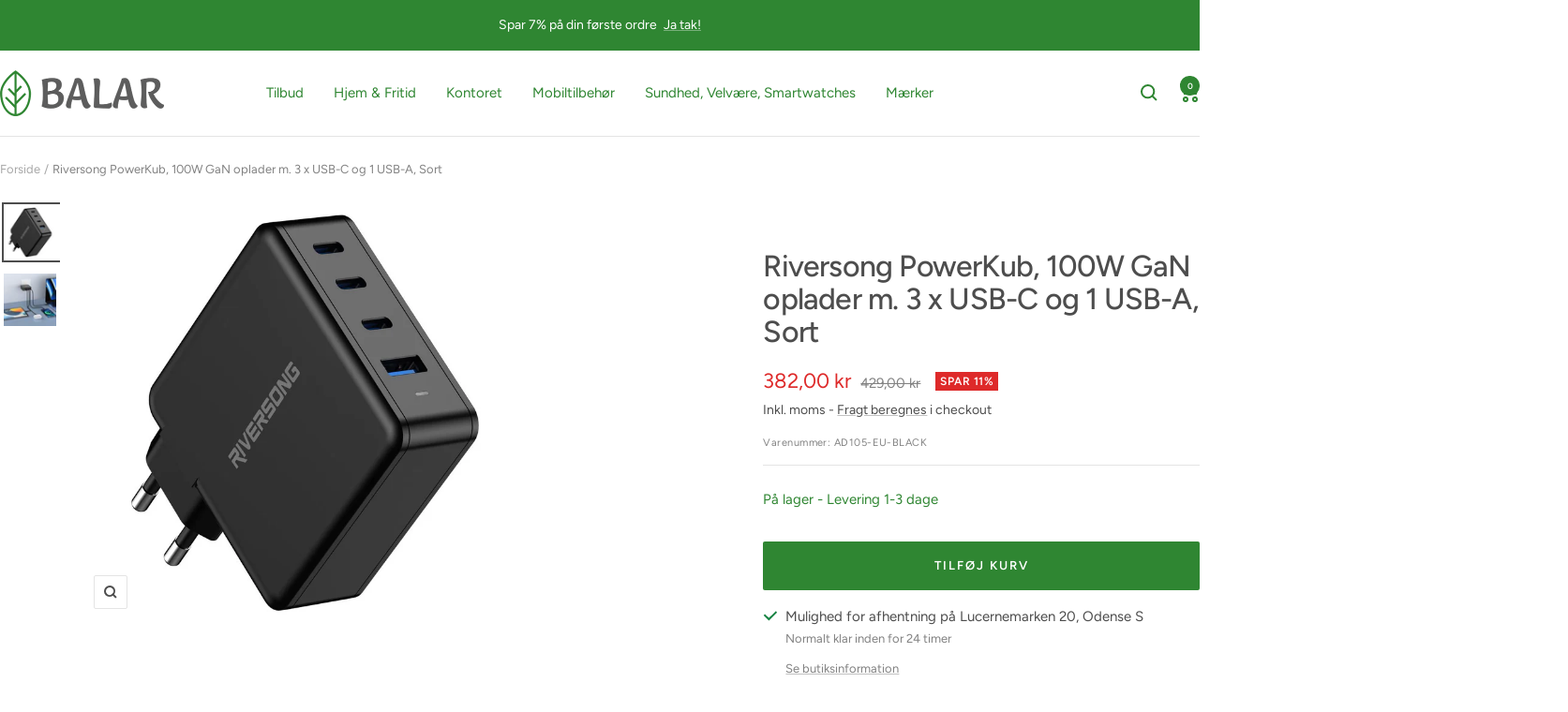

--- FILE ---
content_type: text/html; charset=utf-8
request_url: https://balar.dk/products/riversong-powerkub-100w-gan-oplader-m-3-x-usb-c-og-1-usb-a-sort
body_size: 47394
content:
<!doctype html><html class="no-js" lang="da" dir="ltr">
  <head>
	<script src="//balar.dk/cdn/shop/files/pandectes-rules.js?v=11758677642035128824"></script>
	
	
        <!-- Google Tag Manager -->
    <script>(function(w,d,s,l,i){w[l]=w[l]||[];w[l].push({'gtm.start':
    new Date().getTime(),event:'gtm.js'});var f=d.getElementsByTagName(s)[0],
    j=d.createElement(s),dl=l!='dataLayer'?'&l='+l:'';j.async=true;j.src=
    'https://www.googletagmanager.com/gtm.js?id='+i+dl;f.parentNode.insertBefore(j,f);
    })(window,document,'script','dataLayer','GTM-M3R3ZV4');</script>
    <!-- End Google Tag Manager -->
    
    <!-- Global site tag (gtag.js) - Google Ads: 742220302 -->
<script async src="https://www.googletagmanager.com/gtag/js?id=AW-742220302"></script>
<script>
  window.dataLayer = window.dataLayer || [];
  function gtag(){dataLayer.push(arguments);}
  gtag('js', new Date());

  gtag('config', 'AW-742220302');
</script>
    
<!-- TrustBox script -->
<script type="text/javascript" src="//widget.trustpilot.com/bootstrap/v5/tp.widget.bootstrap.min.js" async></script>
<!-- End TrustBox script -->

            <!-- SlideRule Script Start -->
        <script name="sliderule-tracking" data-ot-ignore>
(function(){
	slideruleData = {
    "version":"v0.0.1",
    "referralExclusion":"/(paypal|visa|MasterCard|clicksafe|arcot\.com|geschuetzteinkaufen|checkout\.shopify\.com|checkout\.rechargeapps\.com|portal\.afterpay\.com|payfort)/",
    "googleSignals":true,
    "anonymizeIp":true,
    "productClicks":true,
    "persistentUserId":true,
    "hideBranding":false,
    "ecommerce":{"currencyCode":"DKK",
    "impressions":[]},
    "pageType":"product",
	"destinations":{"google_analytics_4":{"measurementIds":["G-LKNX2BEN37","G-0G86CBDMPT"]}},
    "cookieUpdate":true
	}

	
		slideruleData.themeMode = "live"
	

	


	
	})();
</script>
<script async type="text/javascript" src=https://files.slideruletools.com/eluredils-g.js></script>
        <!-- SlideRule Script End -->
        
<!-- Start ProfitMetrics - GA4 -->
<script>

  function _pm_executeGtag() {
    const scriptExists = document.querySelector('script[src="https://www.googletagmanager.com/gtag/js?id=G-4LZGKLYSZD"]');

    if (scriptExists) {
      
  window.dataLayer = window.dataLayer || [];
  function gtag(){dataLayer.push(arguments);}

  gtag('config', 'G-4LZGKLYSZD');
  gtag('config', 'G-CN8V9HKFFN');

    } else {
      const script = document.createElement('script');
      script.async = true;
      script.id = 'profitmetrics-ga4-script-G-4LZGKLYSZD';
      script.src = 'https://www.googletagmanager.com/gtag/js?id=G-4LZGKLYSZD';
      document.head.appendChild(script);

      script.addEventListener('load', function() {
        
  window.dataLayer = window.dataLayer || [];
  function gtag(){dataLayer.push(arguments);}

  gtag('config', 'G-4LZGKLYSZD');
  gtag('config', 'G-CN8V9HKFFN');

      });
    }
  }


  _pm_executeGtag();

</script>
<!-- End ProfitMetrics - GA4 -->

 
    
    <meta charset="utf-8">
    <meta name="viewport" content="width=device-width, initial-scale=1.0, height=device-height, minimum-scale=1.0, maximum-scale=1.0">
    <meta name="theme-color" content="#ffffff">

    <title>Riversong PowerKub, 100W GaN oplader m. 3 x USB-C og 1 USB-A, Sort</title><meta name="description" content="100W oplader med 3 USB-C porte Riversong PowerKub G100 er en kraftfuld GaN-oplader med en imponerende kapacitet på 100 W. Denne kompakte oplader er designet til at levere hurtig og effektiv opladning til dine enheder. Med tre USB-C-porte og en USB-A-port giver den dig fleksibilitet til at oplade flere enheder samtidigt"><link rel="canonical" href="https://balar.dk/products/riversong-powerkub-100w-gan-oplader-m-3-x-usb-c-og-1-usb-a-sort"><link rel="shortcut icon" href="//balar.dk/cdn/shop/files/favicon_96x96.png?v=1614299990" type="image/png"><link rel="preconnect" href="https://cdn.shopify.com">
    <link rel="dns-prefetch" href="https://productreviews.shopifycdn.com">
    <link rel="dns-prefetch" href="https://www.google-analytics.com"><link rel="preconnect" href="https://fonts.shopifycdn.com" crossorigin><link rel="preload" as="style" href="//balar.dk/cdn/shop/t/41/assets/theme.css?v=114784555435235896531768365242">
    <link rel="preload" as="script" href="//balar.dk/cdn/shop/t/41/assets/vendor.js?v=32643890569905814191708911210">
    <link rel="preload" as="script" href="//balar.dk/cdn/shop/t/41/assets/theme.js?v=127026628349747491331766561380"><link rel="preload" as="fetch" href="/products/riversong-powerkub-100w-gan-oplader-m-3-x-usb-c-og-1-usb-a-sort.js" crossorigin><link rel="preload" as="script" href="//balar.dk/cdn/shop/t/41/assets/flickity.js?v=176646718982628074891708911208"><meta property="og:type" content="product">
  <meta property="og:title" content="Riversong PowerKub, 100W GaN oplader m.  3 x USB-C og 1 USB-A, Sort">
  <meta property="product:price:amount" content="382,00">
  <meta property="product:price:currency" content="DKK"><meta property="og:image" content="http://balar.dk/cdn/shop/files/ad105-eu-black-riversong-powerkub-100w-gan-charger-3xusb-c1xusb-a-output-black-1.jpg?v=1715610041">
  <meta property="og:image:secure_url" content="https://balar.dk/cdn/shop/files/ad105-eu-black-riversong-powerkub-100w-gan-charger-3xusb-c1xusb-a-output-black-1.jpg?v=1715610041">
  <meta property="og:image:width" content="900">
  <meta property="og:image:height" content="900"><meta property="og:description" content="100W oplader med 3 USB-C porte Riversong PowerKub G100 er en kraftfuld GaN-oplader med en imponerende kapacitet på 100 W. Denne kompakte oplader er designet til at levere hurtig og effektiv opladning til dine enheder. Med tre USB-C-porte og en USB-A-port giver den dig fleksibilitet til at oplade flere enheder samtidigt"><meta property="og:url" content="https://balar.dk/products/riversong-powerkub-100w-gan-oplader-m-3-x-usb-c-og-1-usb-a-sort">
<meta property="og:site_name" content="Balar.dk"><meta name="twitter:card" content="summary"><meta name="twitter:title" content="Riversong PowerKub, 100W GaN oplader m.  3 x USB-C og 1 USB-A, Sort">
  <meta name="twitter:description" content="100W oplader med 3 USB-C porte Riversong PowerKub G100 er en kraftfuld GaN-oplader med en imponerende kapacitet på 100 W. Denne kompakte oplader er designet til at levere hurtig og effektiv opladning til dine enheder. Med tre USB-C-porte og en USB-A-port giver den dig fleksibilitet til at oplade flere enheder samtidigt. Fordele ved Riversong PowerKub G100 oplader Høj effekt: Med 100W output kan du oplade alt fra smartphones til bærbare computere. GaN-teknologi: Galliumnitrid (GaN) giver højere effektivitet og mindre varmeudvikling. Flere porte: Tre USB-C-porte og en USB-A-port for alsidig opladning. Kompakt design: Let at tage med på farten. Husk at tilkøbe kabel, hvis du mangler.  Specifikationer Brand: Riversong Varetype: Oplader Input: 100-240V, 50/60Hz, 2.5A (maks.) USB-C-udgange: 5V/3A, 9V/3A, 12V/3A, 15V/3A, 20V/5A (maks.) USB-A-udgang: 5V/3A (maks.) Total ouput: USB-C 1 og 2: 5V3.0A 9V3.0A 12V3.0A 15V3.0A 20V5.0A (100W)USB A: 5V3A 9V3A 12V3A 20V3A（60W)USB-C 1 + 2: 65W+30WUSB-C"><meta name="twitter:image" content="https://balar.dk/cdn/shop/files/ad105-eu-black-riversong-powerkub-100w-gan-charger-3xusb-c1xusb-a-output-black-1_1200x1200_crop_center.jpg?v=1715610041">
  <meta name="twitter:image:alt" content="AD105 EU BLACK Riversong Powerkub, 100W Gan Charger, 3Xusb C1xusb A Output Black 1">
    
  <script type="application/ld+json">
  {
    "@context": "https://schema.org",
    "@type": "Product",
    "productID": 9170858377563,
    "offers": [{
          "@type": "Offer",
          "name": "Default Title",
          "availability":"https://schema.org/InStock",
          "price": 382.0,
          "priceCurrency": "DKK",
          "priceValidUntil": "2026-02-01","sku": "AD105-EU-BLACK",
            "gtin13": "6975222042937",
          "url": "/products/riversong-powerkub-100w-gan-oplader-m-3-x-usb-c-og-1-usb-a-sort?variant=48224902840667"
        }
],"brand": {
      "@type": "Brand",
      "name": "Riversong"
    },
    "name": "Riversong PowerKub, 100W GaN oplader m.  3 x USB-C og 1 USB-A, Sort",
    "description": "100W oplader med 3 USB-C porte\n\nRiversong PowerKub G100 er en kraftfuld GaN-oplader med en imponerende kapacitet på 100 W.\nDenne kompakte oplader er designet til at levere hurtig og effektiv opladning til dine enheder. Med tre USB-C-porte og en USB-A-port giver den dig fleksibilitet til at oplade flere enheder samtidigt.\nFordele ved Riversong PowerKub G100 oplader\n\n\n\nHøj effekt: Med 100W output kan du oplade alt fra smartphones til bærbare computere.\n\nGaN-teknologi: Galliumnitrid (GaN) giver højere effektivitet og mindre varmeudvikling.\n\nFlere porte: Tre USB-C-porte og en USB-A-port for alsidig opladning.\n\nKompakt design: Let at tage med på farten.\n\nHusk at tilkøbe kabel, hvis du mangler. \nSpecifikationer\n\n\nBrand: Riversong\n\nVaretype: Oplader\n\n\nInput: 100-240V, 50\/60Hz, 2.5A (maks.)\n\nUSB-C-udgange: 5V\/3A, 9V\/3A, 12V\/3A, 15V\/3A, 20V\/5A (maks.)\n\nUSB-A-udgang: 5V\/3A (maks.)\nTotal ouput: USB-C 1 og 2: 5V3.0A 9V3.0A 12V3.0A 15V3.0A 20V5.0A (100W)USB A: 5V3A 9V3A 12V3A 20V3A（60W)USB-C 1 + 2: 65W+30WUSB-C + USB-A 1 \/ USB-A 2 = 45W+18W 5V3.0A 15W（USB A 1+USB A 2）USB-C 1 + 2 OG USB-A 1 \/ USB-A 2 = 60W+20W+18WUSB-C 1+2 + USB-A 1+2 = 45W+20W+18W\n\nDimensioner: 75 x 75 x 30 mm\n\nVægt: 200 g\n",
    "category": "Vægoplader",
    "url": "/products/riversong-powerkub-100w-gan-oplader-m-3-x-usb-c-og-1-usb-a-sort",
    "sku": "AD105-EU-BLACK",
    "image": {
      "@type": "ImageObject",
      "url": "https://balar.dk/cdn/shop/files/ad105-eu-black-riversong-powerkub-100w-gan-charger-3xusb-c1xusb-a-output-black-1.jpg?v=1715610041&width=1024",
      "image": "https://balar.dk/cdn/shop/files/ad105-eu-black-riversong-powerkub-100w-gan-charger-3xusb-c1xusb-a-output-black-1.jpg?v=1715610041&width=1024",
      "name": "AD105 EU BLACK Riversong Powerkub, 100W Gan Charger, 3Xusb C1xusb A Output Black 1",
      "width": "1024",
      "height": "1024"
    }
  }
  </script>



  <script type="application/ld+json">
  {
    "@context": "https://schema.org",
    "@type": "BreadcrumbList",
  "itemListElement": [{
      "@type": "ListItem",
      "position": 1,
      "name": "Forside",
      "item": "https://balar.dk"
    },{
          "@type": "ListItem",
          "position": 2,
          "name": "Riversong PowerKub, 100W GaN oplader m.  3 x USB-C og 1 USB-A, Sort",
          "item": "https://balar.dk/products/riversong-powerkub-100w-gan-oplader-m-3-x-usb-c-og-1-usb-a-sort"
        }]
  }
  </script>


    <link rel="preload" href="//balar.dk/cdn/fonts/figtree/figtree_n5.3b6b7df38aa5986536945796e1f947445832047c.woff2" as="font" type="font/woff2" crossorigin><link rel="preload" href="//balar.dk/cdn/fonts/figtree/figtree_n4.3c0838aba1701047e60be6a99a1b0a40ce9b8419.woff2" as="font" type="font/woff2" crossorigin><style>
  /* Typography (heading) */
  @font-face {
  font-family: Figtree;
  font-weight: 500;
  font-style: normal;
  font-display: swap;
  src: url("//balar.dk/cdn/fonts/figtree/figtree_n5.3b6b7df38aa5986536945796e1f947445832047c.woff2") format("woff2"),
       url("//balar.dk/cdn/fonts/figtree/figtree_n5.f26bf6dcae278b0ed902605f6605fa3338e81dab.woff") format("woff");
}

@font-face {
  font-family: Figtree;
  font-weight: 500;
  font-style: italic;
  font-display: swap;
  src: url("//balar.dk/cdn/fonts/figtree/figtree_i5.969396f679a62854cf82dbf67acc5721e41351f0.woff2") format("woff2"),
       url("//balar.dk/cdn/fonts/figtree/figtree_i5.93bc1cad6c73ca9815f9777c49176dfc9d2890dd.woff") format("woff");
}

/* Typography (body) */
  @font-face {
  font-family: Figtree;
  font-weight: 400;
  font-style: normal;
  font-display: swap;
  src: url("//balar.dk/cdn/fonts/figtree/figtree_n4.3c0838aba1701047e60be6a99a1b0a40ce9b8419.woff2") format("woff2"),
       url("//balar.dk/cdn/fonts/figtree/figtree_n4.c0575d1db21fc3821f17fd6617d3dee552312137.woff") format("woff");
}

@font-face {
  font-family: Figtree;
  font-weight: 400;
  font-style: italic;
  font-display: swap;
  src: url("//balar.dk/cdn/fonts/figtree/figtree_i4.89f7a4275c064845c304a4cf8a4a586060656db2.woff2") format("woff2"),
       url("//balar.dk/cdn/fonts/figtree/figtree_i4.6f955aaaafc55a22ffc1f32ecf3756859a5ad3e2.woff") format("woff");
}

@font-face {
  font-family: Figtree;
  font-weight: 600;
  font-style: normal;
  font-display: swap;
  src: url("//balar.dk/cdn/fonts/figtree/figtree_n6.9d1ea52bb49a0a86cfd1b0383d00f83d3fcc14de.woff2") format("woff2"),
       url("//balar.dk/cdn/fonts/figtree/figtree_n6.f0fcdea525a0e47b2ae4ab645832a8e8a96d31d3.woff") format("woff");
}

@font-face {
  font-family: Figtree;
  font-weight: 600;
  font-style: italic;
  font-display: swap;
  src: url("//balar.dk/cdn/fonts/figtree/figtree_i6.702baae75738b446cfbed6ac0d60cab7b21e61ba.woff2") format("woff2"),
       url("//balar.dk/cdn/fonts/figtree/figtree_i6.6b8dc40d16c9905d29525156e284509f871ce8f9.woff") format("woff");
}

:root {--heading-color: 77, 77, 77;
    --text-color: 77, 77, 77;
    --background: 255, 255, 255;
    --secondary-background: 245, 245, 245;
    --border-color: 228, 228, 228;
    --border-color-darker: 184, 184, 184;
    --success-color: 47, 134, 50;
    --success-background: 213, 231, 214;
    --error-color: 222, 42, 42;
    --error-background: 253, 240, 240;
    --primary-button-background: 47, 134, 50;
    --primary-button-text-color: 255, 255, 255;
    --secondary-button-background: 255, 255, 255;
    --secondary-button-text-color: 47, 134, 50;
    --product-star-rating: 246, 164, 41;
    --product-on-sale-accent: 222, 42, 42;
    --product-sold-out-accent: 246, 164, 41;
    --product-custom-label-background: 64, 93, 230;
    --product-custom-label-text-color: 255, 255, 255;
    --product-custom-label-2-background: 243, 255, 52;
    --product-custom-label-2-text-color: 0, 0, 0;
    --product-low-stock-text-color: 222, 42, 42;
    --product-in-stock-text-color: 47, 134, 50;
    --loading-bar-background: 77, 77, 77;

    /* We duplicate some "base" colors as root colors, which is useful to use on drawer elements or popover without. Those should not be overridden to avoid issues */
    --root-heading-color: 77, 77, 77;
    --root-text-color: 77, 77, 77;
    --root-background: 255, 255, 255;
    --root-border-color: 228, 228, 228;
    --root-primary-button-background: 47, 134, 50;
    --root-primary-button-text-color: 255, 255, 255;

    --base-font-size: 15px;
    --heading-font-family: Figtree, sans-serif;
    --heading-font-weight: 500;
    --heading-font-style: normal;
    --heading-text-transform: normal;
    --text-font-family: Figtree, sans-serif;
    --text-font-weight: 400;
    --text-font-style: normal;
    --text-font-bold-weight: 600;

    /* Typography (font size) */
    --heading-xxsmall-font-size: 10px;
    --heading-xsmall-font-size: 10px;
    --heading-small-font-size: 11px;
    --heading-large-font-size: 32px;
    --heading-h1-font-size: 32px;
    --heading-h2-font-size: 28px;
    --heading-h3-font-size: 26px;
    --heading-h4-font-size: 22px;
    --heading-h5-font-size: 18px;
    --heading-h6-font-size: 16px;

    /* Control the look and feel of the theme by changing radius of various elements */
    --button-border-radius: 2px;
    --block-border-radius: 0px;
    --block-border-radius-reduced: 0px;
    --color-swatch-border-radius: 0px;

    /* Button size */
    --button-height: 48px;
    --button-small-height: 40px;

    /* Form related */
    --form-input-field-height: 48px;
    --form-input-gap: 16px;
    --form-submit-margin: 24px;

    /* Product listing related variables */
    --product-list-block-spacing: 32px;

    /* Video related */
    --play-button-background: 255, 255, 255;
    --play-button-arrow: 77, 77, 77;

    /* RTL support */
    --transform-logical-flip: 1;
    --transform-origin-start: left;
    --transform-origin-end: right;

    /* Other */
    --zoom-cursor-svg-url: url(//balar.dk/cdn/shop/t/41/assets/zoom-cursor.svg?v=109081283792306780811708911203);
    --arrow-right-svg-url: url(//balar.dk/cdn/shop/t/41/assets/arrow-right.svg?v=49460379536668027251708911216);
    --arrow-left-svg-url: url(//balar.dk/cdn/shop/t/41/assets/arrow-left.svg?v=90049947637587500581708911216);

    /* Some useful variables that we can reuse in our CSS. Some explanation are needed for some of them:
       - container-max-width-minus-gutters: represents the container max width without the edge gutters
       - container-outer-width: considering the screen width, represent all the space outside the container
       - container-outer-margin: same as container-outer-width but get set to 0 inside a container
       - container-inner-width: the effective space inside the container (minus gutters)
       - grid-column-width: represents the width of a single column of the grid
       - vertical-breather: this is a variable that defines the global "spacing" between sections, and inside the section
                            to create some "breath" and minimum spacing
     */
    --container-max-width: 1600px;
    --container-gutter: 24px;
    --container-max-width-minus-gutters: calc(var(--container-max-width) - (var(--container-gutter)) * 2);
    --container-outer-width: max(calc((100vw - var(--container-max-width-minus-gutters)) / 2), var(--container-gutter));
    --container-outer-margin: var(--container-outer-width);
    --container-inner-width: calc(100vw - var(--container-outer-width) * 2);

    --grid-column-count: 10;
    --grid-gap: 24px;
    --grid-column-width: calc((100vw - var(--container-outer-width) * 2 - var(--grid-gap) * (var(--grid-column-count) - 1)) / var(--grid-column-count));

    --vertical-breather: 28px;
    --vertical-breather-tight: 28px;

    /* Shopify related variables */
    --payment-terms-background-color: #ffffff;
  }

  @media screen and (min-width: 741px) {
    :root {
      --container-gutter: 40px;
      --grid-column-count: 20;
      --vertical-breather: 40px;
      --vertical-breather-tight: 40px;

      /* Typography (font size) */
      --heading-xsmall-font-size: 11px;
      --heading-small-font-size: 12px;
      --heading-large-font-size: 48px;
      --heading-h1-font-size: 48px;
      --heading-h2-font-size: 36px;
      --heading-h3-font-size: 30px;
      --heading-h4-font-size: 22px;
      --heading-h5-font-size: 18px;
      --heading-h6-font-size: 16px;

      /* Form related */
      --form-input-field-height: 52px;
      --form-submit-margin: 32px;

      /* Button size */
      --button-height: 52px;
      --button-small-height: 44px;
    }
  }

  @media screen and (min-width: 1200px) {
    :root {
      --vertical-breather: 48px;
      --vertical-breather-tight: 48px;
      --product-list-block-spacing: 48px;

      /* Typography */
      --heading-large-font-size: 58px;
      --heading-h1-font-size: 50px;
      --heading-h2-font-size: 44px;
      --heading-h3-font-size: 32px;
      --heading-h4-font-size: 26px;
      --heading-h5-font-size: 22px;
      --heading-h6-font-size: 16px;
    }
  }

  @media screen and (min-width: 1600px) {
    :root {
      --vertical-breather: 48px;
      --vertical-breather-tight: 48px;
    }
  }
</style>
    <script>
  // This allows to expose several variables to the global scope, to be used in scripts
  window.themeVariables = {
    settings: {
      direction: "ltr",
      pageType: "product",
      cartCount: 0,
      moneyFormat: "{{ amount_with_comma_separator }} kr",
      moneyWithCurrencyFormat: "{{ amount_with_comma_separator }} DKK",
      showVendor: false,
      discountMode: "percentage",
      currencyCodeEnabled: false,
      cartType: "drawer",
      cartCurrency: "DKK",
      mobileZoomFactor: 2.5
    },

    routes: {
      host: "balar.dk",
      rootUrl: "\/",
      rootUrlWithoutSlash: '',
      cartUrl: "\/cart",
      cartAddUrl: "\/cart\/add",
      cartChangeUrl: "\/cart\/change",
      searchUrl: "\/search",
      predictiveSearchUrl: "\/search\/suggest",
      productRecommendationsUrl: "\/recommendations\/products"
    },

    strings: {
      accessibilityDelete: "",
      accessibilityClose: "",
      collectionSoldOut: "Udsolgt",
      collectionDiscount: "Spar @savings@",
      productSalePrice: "Udsalgspris",
      productRegularPrice: "Pris",
      productFormUnavailable: "Ikke tilgængelig",
      productFormSoldOut: "Udsolgt",
      productFormPreOrder: "Forudbestil",
      productFormAddToCart: "Tilføj kurv",
      searchNoResults: "Ingen resultater",
      searchNewSearch: "Ny søgning",
      searchProducts: "Produkter",
      searchArticles: "",
      searchPages: "Sider",
      searchCollections: "Kategorier",
      cartViewCart: "Se kurv",
      cartItemAdded: "Varen er tilføjet kurven!",
      cartItemAddedShort: "Tilføjet kurv!",
      cartAddOrderNote: "",
      cartEditOrderNote: "",
      shippingEstimatorNoResults: "Vi sender desværre ikke til din adresse",
      shippingEstimatorOneResult: "Der er en leveringsmetode til din adresse:",
      shippingEstimatorMultipleResults: "Der er flere leveringsmetoder til din adresse:",
      shippingEstimatorError: "Der skete en fejl under beregning af fragtprisen"
    },

    libs: {
      flickity: "\/\/balar.dk\/cdn\/shop\/t\/41\/assets\/flickity.js?v=176646718982628074891708911208",
      photoswipe: "\/\/balar.dk\/cdn\/shop\/t\/41\/assets\/photoswipe.js?v=132268647426145925301708911207",
      qrCode: "\/\/balar.dk\/cdn\/shopifycloud\/storefront\/assets\/themes_support\/vendor\/qrcode-3f2b403b.js"
    },

    breakpoints: {
      phone: 'screen and (max-width: 740px)',
      tablet: 'screen and (min-width: 741px) and (max-width: 999px)',
      tabletAndUp: 'screen and (min-width: 741px)',
      pocket: 'screen and (max-width: 999px)',
      lap: 'screen and (min-width: 1000px) and (max-width: 1199px)',
      lapAndUp: 'screen and (min-width: 1000px)',
      desktop: 'screen and (min-width: 1200px)',
      wide: 'screen and (min-width: 1400px)'
    }
  };

  window.addEventListener('pageshow', async () => {
    const cartContent = await (await fetch(`${window.themeVariables.routes.cartUrl}.js`, {cache: 'reload'})).json();
    document.documentElement.dispatchEvent(new CustomEvent('cart:refresh', {detail: {cart: cartContent}}));
  });

  if ('noModule' in HTMLScriptElement.prototype) {
    // Old browsers (like IE) that does not support module will be considered as if not executing JS at all
    document.documentElement.className = document.documentElement.className.replace('no-js', 'js');

    requestAnimationFrame(() => {
      const viewportHeight = (window.visualViewport ? window.visualViewport.height : document.documentElement.clientHeight);
      document.documentElement.style.setProperty('--window-height',viewportHeight + 'px');
    });
  }// We save the product ID in local storage to be eventually used for recently viewed section
    try {
      const items = JSON.parse(localStorage.getItem('theme:recently-viewed-products') || '[]');

      // We check if the current product already exists, and if it does not, we add it at the start
      if (!items.includes(9170858377563)) {
        items.unshift(9170858377563);
      }

      localStorage.setItem('theme:recently-viewed-products', JSON.stringify(items.slice(0, 20)));
    } catch (e) {
      // Safari in private mode does not allow setting item, we silently fail
    }</script>

    <link rel="stylesheet" href="//balar.dk/cdn/shop/t/41/assets/theme.css?v=114784555435235896531768365242">

    <script src="//balar.dk/cdn/shop/t/41/assets/vendor.js?v=32643890569905814191708911210" defer></script>
    <script src="//balar.dk/cdn/shop/t/41/assets/theme.js?v=127026628349747491331766561380" defer></script>
    <script src="//balar.dk/cdn/shop/t/41/assets/custom.js?v=167639537848865775061708911203" defer></script>

    <script>window.performance && window.performance.mark && window.performance.mark('shopify.content_for_header.start');</script><meta id="shopify-digital-wallet" name="shopify-digital-wallet" content="/48348790944/digital_wallets/dialog">
<link rel="alternate" type="application/json+oembed" href="https://balar.dk/products/riversong-powerkub-100w-gan-oplader-m-3-x-usb-c-og-1-usb-a-sort.oembed">
<script async="async" src="/checkouts/internal/preloads.js?locale=da-DK"></script>
<script id="shopify-features" type="application/json">{"accessToken":"bf66a4fc468e477966256afeeff3d017","betas":["rich-media-storefront-analytics"],"domain":"balar.dk","predictiveSearch":true,"shopId":48348790944,"locale":"da"}</script>
<script>var Shopify = Shopify || {};
Shopify.shop = "balardk.myshopify.com";
Shopify.locale = "da";
Shopify.currency = {"active":"DKK","rate":"1.0"};
Shopify.country = "DK";
Shopify.theme = {"name":"Balar\/main-Focal","id":160325534043,"schema_name":"Focal","schema_version":"11.1.0","theme_store_id":null,"role":"main"};
Shopify.theme.handle = "null";
Shopify.theme.style = {"id":null,"handle":null};
Shopify.cdnHost = "balar.dk/cdn";
Shopify.routes = Shopify.routes || {};
Shopify.routes.root = "/";</script>
<script type="module">!function(o){(o.Shopify=o.Shopify||{}).modules=!0}(window);</script>
<script>!function(o){function n(){var o=[];function n(){o.push(Array.prototype.slice.apply(arguments))}return n.q=o,n}var t=o.Shopify=o.Shopify||{};t.loadFeatures=n(),t.autoloadFeatures=n()}(window);</script>
<script id="shop-js-analytics" type="application/json">{"pageType":"product"}</script>
<script defer="defer" async type="module" src="//balar.dk/cdn/shopifycloud/shop-js/modules/v2/client.init-shop-cart-sync_ByjAFD2B.da.esm.js"></script>
<script defer="defer" async type="module" src="//balar.dk/cdn/shopifycloud/shop-js/modules/v2/chunk.common_D-UimmQe.esm.js"></script>
<script defer="defer" async type="module" src="//balar.dk/cdn/shopifycloud/shop-js/modules/v2/chunk.modal_C_zrfWbZ.esm.js"></script>
<script type="module">
  await import("//balar.dk/cdn/shopifycloud/shop-js/modules/v2/client.init-shop-cart-sync_ByjAFD2B.da.esm.js");
await import("//balar.dk/cdn/shopifycloud/shop-js/modules/v2/chunk.common_D-UimmQe.esm.js");
await import("//balar.dk/cdn/shopifycloud/shop-js/modules/v2/chunk.modal_C_zrfWbZ.esm.js");

  window.Shopify.SignInWithShop?.initShopCartSync?.({"fedCMEnabled":true,"windoidEnabled":true});

</script>
<script>(function() {
  var isLoaded = false;
  function asyncLoad() {
    if (isLoaded) return;
    isLoaded = true;
    var urls = ["https:\/\/cdn1.profitmetrics.io\/947CE6FDC043075C\/shopify-bundle.js?shop=balardk.myshopify.com"];
    for (var i = 0; i < urls.length; i++) {
      var s = document.createElement('script');
      s.type = 'text/javascript';
      s.async = true;
      s.src = urls[i];
      var x = document.getElementsByTagName('script')[0];
      x.parentNode.insertBefore(s, x);
    }
  };
  if(window.attachEvent) {
    window.attachEvent('onload', asyncLoad);
  } else {
    window.addEventListener('load', asyncLoad, false);
  }
})();</script>
<script id="__st">var __st={"a":48348790944,"offset":3600,"reqid":"c75c74db-ad3d-4d26-bd64-2938663c41bc-1769102743","pageurl":"balar.dk\/products\/riversong-powerkub-100w-gan-oplader-m-3-x-usb-c-og-1-usb-a-sort","u":"157a00999a5b","p":"product","rtyp":"product","rid":9170858377563};</script>
<script>window.ShopifyPaypalV4VisibilityTracking = true;</script>
<script id="captcha-bootstrap">!function(){'use strict';const t='contact',e='account',n='new_comment',o=[[t,t],['blogs',n],['comments',n],[t,'customer']],c=[[e,'customer_login'],[e,'guest_login'],[e,'recover_customer_password'],[e,'create_customer']],r=t=>t.map((([t,e])=>`form[action*='/${t}']:not([data-nocaptcha='true']) input[name='form_type'][value='${e}']`)).join(','),a=t=>()=>t?[...document.querySelectorAll(t)].map((t=>t.form)):[];function s(){const t=[...o],e=r(t);return a(e)}const i='password',u='form_key',d=['recaptcha-v3-token','g-recaptcha-response','h-captcha-response',i],f=()=>{try{return window.sessionStorage}catch{return}},m='__shopify_v',_=t=>t.elements[u];function p(t,e,n=!1){try{const o=window.sessionStorage,c=JSON.parse(o.getItem(e)),{data:r}=function(t){const{data:e,action:n}=t;return t[m]||n?{data:e,action:n}:{data:t,action:n}}(c);for(const[e,n]of Object.entries(r))t.elements[e]&&(t.elements[e].value=n);n&&o.removeItem(e)}catch(o){console.error('form repopulation failed',{error:o})}}const l='form_type',E='cptcha';function T(t){t.dataset[E]=!0}const w=window,h=w.document,L='Shopify',v='ce_forms',y='captcha';let A=!1;((t,e)=>{const n=(g='f06e6c50-85a8-45c8-87d0-21a2b65856fe',I='https://cdn.shopify.com/shopifycloud/storefront-forms-hcaptcha/ce_storefront_forms_captcha_hcaptcha.v1.5.2.iife.js',D={infoText:'Beskyttet af hCaptcha',privacyText:'Beskyttelse af persondata',termsText:'Vilkår'},(t,e,n)=>{const o=w[L][v],c=o.bindForm;if(c)return c(t,g,e,D).then(n);var r;o.q.push([[t,g,e,D],n]),r=I,A||(h.body.append(Object.assign(h.createElement('script'),{id:'captcha-provider',async:!0,src:r})),A=!0)});var g,I,D;w[L]=w[L]||{},w[L][v]=w[L][v]||{},w[L][v].q=[],w[L][y]=w[L][y]||{},w[L][y].protect=function(t,e){n(t,void 0,e),T(t)},Object.freeze(w[L][y]),function(t,e,n,w,h,L){const[v,y,A,g]=function(t,e,n){const i=e?o:[],u=t?c:[],d=[...i,...u],f=r(d),m=r(i),_=r(d.filter((([t,e])=>n.includes(e))));return[a(f),a(m),a(_),s()]}(w,h,L),I=t=>{const e=t.target;return e instanceof HTMLFormElement?e:e&&e.form},D=t=>v().includes(t);t.addEventListener('submit',(t=>{const e=I(t);if(!e)return;const n=D(e)&&!e.dataset.hcaptchaBound&&!e.dataset.recaptchaBound,o=_(e),c=g().includes(e)&&(!o||!o.value);(n||c)&&t.preventDefault(),c&&!n&&(function(t){try{if(!f())return;!function(t){const e=f();if(!e)return;const n=_(t);if(!n)return;const o=n.value;o&&e.removeItem(o)}(t);const e=Array.from(Array(32),(()=>Math.random().toString(36)[2])).join('');!function(t,e){_(t)||t.append(Object.assign(document.createElement('input'),{type:'hidden',name:u})),t.elements[u].value=e}(t,e),function(t,e){const n=f();if(!n)return;const o=[...t.querySelectorAll(`input[type='${i}']`)].map((({name:t})=>t)),c=[...d,...o],r={};for(const[a,s]of new FormData(t).entries())c.includes(a)||(r[a]=s);n.setItem(e,JSON.stringify({[m]:1,action:t.action,data:r}))}(t,e)}catch(e){console.error('failed to persist form',e)}}(e),e.submit())}));const S=(t,e)=>{t&&!t.dataset[E]&&(n(t,e.some((e=>e===t))),T(t))};for(const o of['focusin','change'])t.addEventListener(o,(t=>{const e=I(t);D(e)&&S(e,y())}));const B=e.get('form_key'),M=e.get(l),P=B&&M;t.addEventListener('DOMContentLoaded',(()=>{const t=y();if(P)for(const e of t)e.elements[l].value===M&&p(e,B);[...new Set([...A(),...v().filter((t=>'true'===t.dataset.shopifyCaptcha))])].forEach((e=>S(e,t)))}))}(h,new URLSearchParams(w.location.search),n,t,e,['guest_login'])})(!0,!0)}();</script>
<script integrity="sha256-4kQ18oKyAcykRKYeNunJcIwy7WH5gtpwJnB7kiuLZ1E=" data-source-attribution="shopify.loadfeatures" defer="defer" src="//balar.dk/cdn/shopifycloud/storefront/assets/storefront/load_feature-a0a9edcb.js" crossorigin="anonymous"></script>
<script data-source-attribution="shopify.dynamic_checkout.dynamic.init">var Shopify=Shopify||{};Shopify.PaymentButton=Shopify.PaymentButton||{isStorefrontPortableWallets:!0,init:function(){window.Shopify.PaymentButton.init=function(){};var t=document.createElement("script");t.src="https://balar.dk/cdn/shopifycloud/portable-wallets/latest/portable-wallets.da.js",t.type="module",document.head.appendChild(t)}};
</script>
<script data-source-attribution="shopify.dynamic_checkout.buyer_consent">
  function portableWalletsHideBuyerConsent(e){var t=document.getElementById("shopify-buyer-consent"),n=document.getElementById("shopify-subscription-policy-button");t&&n&&(t.classList.add("hidden"),t.setAttribute("aria-hidden","true"),n.removeEventListener("click",e))}function portableWalletsShowBuyerConsent(e){var t=document.getElementById("shopify-buyer-consent"),n=document.getElementById("shopify-subscription-policy-button");t&&n&&(t.classList.remove("hidden"),t.removeAttribute("aria-hidden"),n.addEventListener("click",e))}window.Shopify?.PaymentButton&&(window.Shopify.PaymentButton.hideBuyerConsent=portableWalletsHideBuyerConsent,window.Shopify.PaymentButton.showBuyerConsent=portableWalletsShowBuyerConsent);
</script>
<script data-source-attribution="shopify.dynamic_checkout.cart.bootstrap">document.addEventListener("DOMContentLoaded",(function(){function t(){return document.querySelector("shopify-accelerated-checkout-cart, shopify-accelerated-checkout")}if(t())Shopify.PaymentButton.init();else{new MutationObserver((function(e,n){t()&&(Shopify.PaymentButton.init(),n.disconnect())})).observe(document.body,{childList:!0,subtree:!0})}}));
</script>

<script>window.performance && window.performance.mark && window.performance.mark('shopify.content_for_header.end');</script>
  
        <!-- SlideRule Script Start -->
        <script name="sliderule-tracking" data-ot-ignore>
(function(){
	slideruleData = {
    "version":"v0.0.1",
    "referralExclusion":"/(paypal|visa|MasterCard|clicksafe|arcot\.com|geschuetzteinkaufen|checkout\.shopify\.com|checkout\.rechargeapps\.com|portal\.afterpay\.com|payfort)/",
    "googleSignals":true,
    "anonymizeIp":true,
    "productClicks":true,
    "persistentUserId":true,
    "hideBranding":false,
    "ecommerce":{"currencyCode":"DKK",
    "impressions":[]},
    "pageType":"product",
	"destinations":{"google_analytics_4":{"measurementIds":["G-LKNX2BEN37","G-0G86CBDMPT"]}},
    "cookieUpdate":true
	}

	
		slideruleData.themeMode = "live"
	

	


	
	})();
</script>
<script async type="text/javascript" src=https://files.slideruletools.com/eluredils-g.js></script>
        <!-- SlideRule Script End -->
        <!-- BEGIN app block: shopify://apps/pandectes-gdpr/blocks/banner/58c0baa2-6cc1-480c-9ea6-38d6d559556a -->
  
    
      <!-- TCF is active, scripts are loaded above -->
      
      <script>
        
          window.PandectesSettings = {"store":{"id":48348790944,"plan":"plus","theme":"Balar/main-Focal","primaryLocale":"da","adminMode":false,"headless":false,"storefrontRootDomain":"","checkoutRootDomain":"","storefrontAccessToken":""},"tsPublished":1743164451,"declaration":{"showPurpose":false,"showProvider":false,"declIntroText":"Vi bruger cookies til at optimere hjemmesidens funktionalitet, analysere ydeevnen og give dig en personlig oplevelse. Nogle cookies er nødvendige for at få hjemmesiden til at fungere og fungere korrekt. Disse cookies kan ikke deaktiveres. I dette vindue kan du administrere dine præferencer for cookies.","showDateGenerated":true},"language":{"unpublished":[],"languageMode":"Single","fallbackLanguage":"da","languageDetection":"browser","languagesSupported":[]},"texts":{"managed":{"headerText":{"da":"Vi respekterer dit privatliv"},"consentText":{"da":"Dette websted bruger cookies for at sikre, at du får den bedste oplevelse."},"linkText":{"da":"Læs mere"},"imprintText":{"da":"Aftryk"},"allowButtonText":{"da":"Accepter"},"denyButtonText":{"da":"Afslå"},"dismissButtonText":{"da":"Okay"},"leaveSiteButtonText":{"da":"Forlad dette websted"},"preferencesButtonText":{"da":"Præferencer"},"cookiePolicyText":{"da":"Cookiepolitik"},"preferencesPopupTitleText":{"da":"Administrer samtykkeindstillinger"},"preferencesPopupIntroText":{"da":"Vi bruger cookies til at optimere webstedets funktionalitet, analysere ydelsen og give dig en personlig oplevelse. Nogle cookies er afgørende for at få hjemmesiden til at fungere og fungere korrekt. Disse cookies kan ikke deaktiveres. I dette vindue kan du styre din præference for cookies."},"preferencesPopupSaveButtonText":{"da":"Gem præferencer"},"preferencesPopupCloseButtonText":{"da":"Luk"},"preferencesPopupAcceptAllButtonText":{"da":"Accepter alle"},"preferencesPopupRejectAllButtonText":{"da":"Afvis alle"},"cookiesDetailsText":{"da":"Cookies detaljer"},"preferencesPopupAlwaysAllowedText":{"da":"Altid tilladt"},"accessSectionParagraphText":{"da":"Du har til enhver tid ret til at få adgang til dine data."},"accessSectionTitleText":{"da":"Dataportabilitet"},"accessSectionAccountInfoActionText":{"da":"Personlig data"},"accessSectionDownloadReportActionText":{"da":"Download alt"},"accessSectionGDPRRequestsActionText":{"da":"Anmodninger fra den registrerede"},"accessSectionOrdersRecordsActionText":{"da":"Ordre:% s"},"rectificationSectionParagraphText":{"da":"Du har ret til at anmode om, at dine data opdateres, når du synes, det er passende."},"rectificationSectionTitleText":{"da":"Rettelse af data"},"rectificationCommentPlaceholder":{"da":"Beskriv, hvad du vil have opdateret"},"rectificationCommentValidationError":{"da":"Kommentar er påkrævet"},"rectificationSectionEditAccountActionText":{"da":"Anmod om en opdatering"},"erasureSectionTitleText":{"da":"Ret til at blive glemt"},"erasureSectionParagraphText":{"da":"Du har ret til at bede alle dine data om at blive slettet. Derefter har du ikke længere adgang til din konto."},"erasureSectionRequestDeletionActionText":{"da":"Anmod om sletning af personoplysninger"},"consentDate":{"da":"Dato for samtykke"},"consentId":{"da":"Samtykke-id"},"consentSectionChangeConsentActionText":{"da":"Skift samtykkepræference"},"consentSectionConsentedText":{"da":"Du har givet samtykke til cookiepolitikken på dette websted den"},"consentSectionNoConsentText":{"da":"Du har ikke givet samtykke til cookiepolitikken på dette websted."},"consentSectionTitleText":{"da":"Dit cookie-samtykke"},"consentStatus":{"da":"Samtykke præference"},"confirmationFailureMessage":{"da":"Din anmodning blev ikke bekræftet. Prøv igen, og kontakt problemet, hvis problemet fortsætter, for at få hjælp"},"confirmationFailureTitle":{"da":"Der opstod et problem"},"confirmationSuccessMessage":{"da":"Vi vender snart tilbage til dig angående din anmodning."},"confirmationSuccessTitle":{"da":"Din anmodning er bekræftet"},"guestsSupportEmailFailureMessage":{"da":"Din anmodning blev ikke sendt. Prøv igen, og kontakt problemet, hvis problemet fortsætter, for at få hjælp."},"guestsSupportEmailFailureTitle":{"da":"Der opstod et problem"},"guestsSupportEmailPlaceholder":{"da":"Email adresse"},"guestsSupportEmailSuccessMessage":{"da":"Hvis du er registreret som kunde i denne butik, modtager du snart en e -mail med instruktioner om, hvordan du fortsætter."},"guestsSupportEmailSuccessTitle":{"da":"Tak for din anmodning"},"guestsSupportEmailValidationError":{"da":"E -mail er ikke gyldig"},"guestsSupportInfoText":{"da":"Log ind med din kundekonto for at fortsætte."},"submitButton":{"da":"Indsend"},"submittingButton":{"da":"Indsender ..."},"cancelButton":{"da":"Afbestille"},"declIntroText":{"da":"Vi bruger cookies til at optimere hjemmesidens funktionalitet, analysere ydeevnen og give dig en personlig oplevelse. Nogle cookies er nødvendige for at få hjemmesiden til at fungere og fungere korrekt. Disse cookies kan ikke deaktiveres. I dette vindue kan du administrere dine præferencer for cookies."},"declName":{"da":"Navn"},"declPurpose":{"da":"Formål"},"declType":{"da":"Type"},"declRetention":{"da":"Tilbageholdelse"},"declProvider":{"da":"Udbyder"},"declFirstParty":{"da":"Førstepartscookies"},"declThirdParty":{"da":"Tredje part"},"declSeconds":{"da":"sekunder"},"declMinutes":{"da":"minutter"},"declHours":{"da":"timer"},"declDays":{"da":"dage"},"declMonths":{"da":"måneder"},"declYears":{"da":"flere år"},"declSession":{"da":"Session"},"declDomain":{"da":"Domæne"},"declPath":{"da":"Sti"}},"categories":{"strictlyNecessaryCookiesTitleText":{"da":"Strengt nødvendige cookies"},"strictlyNecessaryCookiesDescriptionText":{"da":"Disse cookies er afgørende for, at du kan flytte rundt på webstedet og bruge dets funktioner, f.eks. Adgang til sikre områder på webstedet. Websitet kan ikke fungere korrekt uden disse cookies."},"functionalityCookiesTitleText":{"da":"Funktionelle cookies"},"functionalityCookiesDescriptionText":{"da":"Disse cookies gør det muligt for webstedet at levere forbedret funktionalitet og personalisering. De kan angives af os eller af tredjepartsudbydere, hvis tjenester vi har tilføjet til vores sider. Hvis du ikke tillader disse cookies, fungerer nogle eller alle disse tjenester muligvis ikke korrekt."},"performanceCookiesTitleText":{"da":"Ydelsescookies"},"performanceCookiesDescriptionText":{"da":"Disse cookies gør det muligt for os at overvåge og forbedre vores websteds ydeevne. For eksempel giver de os mulighed for at tælle besøg, identificere trafikkilder og se, hvilke dele af webstedet der er mest populære."},"targetingCookiesTitleText":{"da":"Målretning af cookies"},"targetingCookiesDescriptionText":{"da":"Disse cookies kan blive sat via vores websted af vores annoncepartnere. De kan bruges af disse virksomheder til at opbygge en profil af dine interesser og vise dig relevante annoncer på andre websteder. De gemmer ikke direkte personlige oplysninger, men er baseret på entydigt at identificere din browser og internet -enhed. Hvis du ikke tillader disse cookies, vil du opleve mindre målrettet annoncering."},"unclassifiedCookiesTitleText":{"da":"Uklassificerede cookies"},"unclassifiedCookiesDescriptionText":{"da":"Uklassificerede cookies er cookies, som vi er i gang med at klassificere sammen med udbyderne af individuelle cookies."}},"auto":{}},"library":{"previewMode":false,"fadeInTimeout":0,"defaultBlocked":7,"showLink":true,"showImprintLink":false,"showGoogleLink":false,"enabled":true,"cookie":{"expiryDays":365,"secure":true,"domain":""},"dismissOnScroll":false,"dismissOnWindowClick":false,"dismissOnTimeout":false,"palette":{"popup":{"background":"#FFFFFF","backgroundForCalculations":{"a":1,"b":255,"g":255,"r":255},"text":"#404040"},"button":{"background":"#2F8632","backgroundForCalculations":{"a":1,"b":50,"g":134,"r":47},"text":"#FFFFFF","textForCalculation":{"a":1,"b":255,"g":255,"r":255},"border":"transparent"}},"content":{"href":"https://balardk.myshopify.com/policies/privacy-policy","imprintHref":"/","close":"&#10005;","target":"","logo":"<img class=\"cc-banner-logo\" style=\"max-height: 40px;\" src=\"https://balardk.myshopify.com/cdn/shop/files/pandectes-banner-logo.png\" alt=\"logo\" />"},"window":"<div role=\"dialog\" aria-live=\"polite\" aria-label=\"cookieconsent\" aria-describedby=\"cookieconsent:desc\" id=\"pandectes-banner\" class=\"cc-window-wrapper cc-overlay-wrapper\"><div class=\"pd-cookie-banner-window cc-window {{classes}}\"><!--googleoff: all-->{{children}}<!--googleon: all--></div></div>","compliance":{"custom":"<div class=\"cc-compliance cc-highlight\">{{preferences}}{{allow}}</div>"},"type":"custom","layouts":{"basic":"{{logo}}{{messagelink}}{{compliance}}"},"position":"overlay","theme":"classic","revokable":false,"animateRevokable":false,"revokableReset":false,"revokableLogoUrl":"https://balardk.myshopify.com/cdn/shop/files/pandectes-reopen-logo.png","revokablePlacement":"bottom-left","revokableMarginHorizontal":15,"revokableMarginVertical":15,"static":false,"autoAttach":true,"hasTransition":true,"blacklistPage":[""],"elements":{"close":"<button aria-label=\"dismiss cookie message\" type=\"button\" tabindex=\"0\" class=\"cc-close\">{{close}}</button>","dismiss":"<button aria-label=\"dismiss cookie message\" type=\"button\" tabindex=\"0\" class=\"cc-btn cc-btn-decision cc-dismiss\">{{dismiss}}</button>","allow":"<button aria-label=\"allow cookies\" type=\"button\" tabindex=\"0\" class=\"cc-btn cc-btn-decision cc-allow\">{{allow}}</button>","deny":"<button aria-label=\"deny cookies\" type=\"button\" tabindex=\"0\" class=\"cc-btn cc-btn-decision cc-deny\">{{deny}}</button>","preferences":"<button aria-label=\"settings cookies\" tabindex=\"0\" type=\"button\" class=\"cc-btn cc-settings\" onclick=\"Pandectes.fn.openPreferences()\">{{preferences}}</button>"}},"geolocation":{"auOnly":false,"brOnly":false,"caOnly":false,"chOnly":false,"euOnly":false,"jpOnly":false,"nzOnly":false,"thOnly":false,"zaOnly":false,"canadaOnly":false,"globalVisibility":true},"dsr":{"guestsSupport":false,"accessSectionDownloadReportAuto":false},"banner":{"resetTs":1709476060,"extraCss":"        .cc-banner-logo {max-width: 40em!important;}    @media(min-width: 768px) {.cc-window.cc-floating{max-width: 40em!important;width: 40em!important;}}    .cc-message, .pd-cookie-banner-window .cc-header, .cc-logo {text-align: left}    .cc-window-wrapper{z-index: 2147483647;-webkit-transition: opacity 1s ease;  transition: opacity 1s ease;}    .cc-window{z-index: 2147483647;font-family: inherit;}    .pd-cookie-banner-window .cc-header{font-family: inherit;}    .pd-cp-ui{font-family: inherit; background-color: #FFFFFF;color:#404040;}    button.pd-cp-btn, a.pd-cp-btn{background-color:#2F8632;color:#FFFFFF!important;}    input + .pd-cp-preferences-slider{background-color: rgba(64, 64, 64, 0.3)}    .pd-cp-scrolling-section::-webkit-scrollbar{background-color: rgba(64, 64, 64, 0.3)}    input:checked + .pd-cp-preferences-slider{background-color: rgba(64, 64, 64, 1)}    .pd-cp-scrolling-section::-webkit-scrollbar-thumb {background-color: rgba(64, 64, 64, 1)}    .pd-cp-ui-close{color:#404040;}    .pd-cp-preferences-slider:before{background-color: #FFFFFF}    .pd-cp-title:before {border-color: #404040!important}    .pd-cp-preferences-slider{background-color:#404040}    .pd-cp-toggle{color:#404040!important}    @media(max-width:699px) {.pd-cp-ui-close-top svg {fill: #404040}}    .pd-cp-toggle:hover,.pd-cp-toggle:visited,.pd-cp-toggle:active{color:#404040!important}    .pd-cookie-banner-window {box-shadow: 0 0 18px rgb(0 0 0 / 20%);}  ","customJavascript":{},"showPoweredBy":false,"logoHeight":40,"hybridStrict":false,"cookiesBlockedByDefault":"7","isActive":true,"implicitSavePreferences":true,"cookieIcon":false,"blockBots":false,"showCookiesDetails":true,"hasTransition":true,"blockingPage":false,"showOnlyLandingPage":false,"leaveSiteUrl":"https://www.google.com","linkRespectStoreLang":false},"cookies":{"0":[{"name":"secure_customer_sig","type":"http","domain":"balar.dk","path":"/","provider":"Shopify","firstParty":true,"retention":"1 year(s)","expires":1,"unit":"declYears","purpose":{"da":"Anvendes i forbindelse med kundelogin."}},{"name":"localization","type":"http","domain":"balar.dk","path":"/","provider":"Shopify","firstParty":true,"retention":"1 year(s)","expires":1,"unit":"declYears","purpose":{"da":"Shopify butikslokalisering"}},{"name":"_cmp_a","type":"http","domain":".balar.dk","path":"/","provider":"Shopify","firstParty":true,"retention":"1 day(s)","expires":1,"unit":"declDays","purpose":{"da":"Bruges til at administrere kunders privatlivsindstillinger."}},{"name":"keep_alive","type":"http","domain":"balar.dk","path":"/","provider":"Shopify","firstParty":true,"retention":"30 minute(s)","expires":30,"unit":"declMinutes","purpose":{"da":"Anvendes i forbindelse med køberlokalisering."}},{"name":"_tracking_consent","type":"http","domain":".balar.dk","path":"/","provider":"Shopify","firstParty":true,"retention":"1 year(s)","expires":1,"unit":"declYears","purpose":{"da":"Sporingspræferencer."}},{"name":"cart","type":"http","domain":"balar.dk","path":"/","provider":"Shopify","firstParty":true,"retention":"2 ","expires":2,"unit":"declSession","purpose":{"da":"Nødvendig for indkøbskurvens funktionalitet på hjemmesiden."}},{"name":"cart_ts","type":"http","domain":"balar.dk","path":"/","provider":"Shopify","firstParty":true,"retention":"2 ","expires":2,"unit":"declSession","purpose":{"da":"Anvendes i forbindelse med kassen."}},{"name":"cart_sig","type":"http","domain":"balar.dk","path":"/","provider":"Shopify","firstParty":true,"retention":"2 ","expires":2,"unit":"declSession","purpose":{"da":"Shopify-analyse."}},{"name":"_secure_session_id","type":"http","domain":"balar.dk","path":"/","provider":"Shopify","firstParty":true,"retention":"1 month(s)","expires":1,"unit":"declMonths","purpose":{"da":"Anvendes i forbindelse med navigation gennem en butiksfacade."}},{"name":"cart_currency","type":"http","domain":"balar.dk","path":"/","provider":"Shopify","firstParty":true,"retention":"2 ","expires":2,"unit":"declSession","purpose":{"da":"Cookien er nødvendig for den sikre kasse- og betalingsfunktion på hjemmesiden. Denne funktion leveres af shopify.com."}},{"name":"__lc_cid","type":"http","domain":".accounts.livechatinc.com","path":"/v2/customer/token","provider":"Unknown","firstParty":false,"retention":"1 year(s)","expires":1,"unit":"declYears","purpose":{"da":""}},{"name":"__lc_cst","type":"http","domain":".accounts.livechatinc.com","path":"/v2/customer/token","provider":"Unknown","firstParty":false,"retention":"1 year(s)","expires":1,"unit":"declYears","purpose":{"da":""}},{"name":"__oauth_redirect_detector","type":"http","domain":"accounts.livechatinc.com","path":"/","provider":"Unknown","firstParty":false,"retention":"34 second(s)","expires":34,"unit":"declSeconds","purpose":{"da":""}},{"name":"pmPreviousRequest","type":"http","domain":"balar.dk","path":"/","provider":"Unknown","firstParty":true,"retention":"1 year(s)","expires":1,"unit":"declYears","purpose":{"da":""}},{"name":"pmStorage","type":"http","domain":"balar.dk","path":"/","provider":"Unknown","firstParty":true,"retention":"Session","expires":-54,"unit":"declYears","purpose":{"da":""}},{"name":"cookiecookie","type":"http","domain":"balar.dk","path":"/","provider":"Unknown","firstParty":true,"retention":"Session","expires":1,"unit":"declSeconds","purpose":{"da":""}}],"1":[],"2":[{"name":"_shopify_y","type":"http","domain":".balar.dk","path":"/","provider":"Shopify","firstParty":true,"retention":"1 year(s)","expires":1,"unit":"declYears","purpose":{"da":"Shopify-analyse."}},{"name":"_orig_referrer","type":"http","domain":".balar.dk","path":"/","provider":"Shopify","firstParty":true,"retention":"2 ","expires":2,"unit":"declSession","purpose":{"da":"Sporer landingssider."}},{"name":"_landing_page","type":"http","domain":".balar.dk","path":"/","provider":"Shopify","firstParty":true,"retention":"2 ","expires":2,"unit":"declSession","purpose":{"da":"Sporer landingssider."}},{"name":"_shopify_s","type":"http","domain":".balar.dk","path":"/","provider":"Shopify","firstParty":true,"retention":"30 minute(s)","expires":30,"unit":"declMinutes","purpose":{"da":"Shopify-analyse."}},{"name":"_shopify_sa_t","type":"http","domain":".balar.dk","path":"/","provider":"Shopify","firstParty":true,"retention":"30 minute(s)","expires":30,"unit":"declMinutes","purpose":{"da":"Shopify-analyse vedrørende markedsføring og henvisninger."}},{"name":"_shopify_sa_p","type":"http","domain":".balar.dk","path":"/","provider":"Shopify","firstParty":true,"retention":"30 minute(s)","expires":30,"unit":"declMinutes","purpose":{"da":"Shopify-analyse vedrørende markedsføring og henvisninger."}},{"name":"_gid","type":"http","domain":".balar.dk","path":"/","provider":"Google","firstParty":true,"retention":"1 day(s)","expires":1,"unit":"declDays","purpose":{"da":"Cookie placeres af Google Analytics for at tælle og spore sidevisninger."}},{"name":"_ga","type":"http","domain":".balar.dk","path":"/","provider":"Google","firstParty":true,"retention":"1 year(s)","expires":1,"unit":"declYears","purpose":{"da":"Cookie indstilles af Google Analytics med ukendt funktionalitet"}},{"name":"_gat","type":"http","domain":".balar.dk","path":"/","provider":"Google","firstParty":true,"retention":"1 minute(s)","expires":1,"unit":"declMinutes","purpose":{"da":"Cookie placeres af Google Analytics for at filtrere anmodninger fra bots."}},{"name":"_shopify_s","type":"http","domain":"dk","path":"/","provider":"Shopify","firstParty":false,"retention":"Session","expires":1,"unit":"declSeconds","purpose":{"da":"Shopify-analyse."}},{"name":"_ga_4LZGKLYSZD","type":"http","domain":".balar.dk","path":"/","provider":"Google","firstParty":true,"retention":"1 year(s)","expires":1,"unit":"declYears","purpose":{"da":""}},{"name":"_ga_CN8V9HKFFN","type":"http","domain":".balar.dk","path":"/","provider":"Google","firstParty":true,"retention":"1 year(s)","expires":1,"unit":"declYears","purpose":{"da":""}},{"name":"_ga_LKNX2BEN37","type":"http","domain":".balar.dk","path":"/","provider":"Google","firstParty":true,"retention":"1 year(s)","expires":1,"unit":"declYears","purpose":{"da":""}},{"name":"_ga_0G86CBDMPT","type":"http","domain":".balar.dk","path":"/","provider":"Google","firstParty":true,"retention":"1 year(s)","expires":1,"unit":"declYears","purpose":{"da":""}}],"4":[{"name":"_gcl_au","type":"http","domain":".balar.dk","path":"/","provider":"Google","firstParty":true,"retention":"3 month(s)","expires":3,"unit":"declMonths","purpose":{"da":"Cookie placeres af Google Tag Manager for at spore konverteringer."}},{"name":"test_cookie","type":"http","domain":".doubleclick.net","path":"/","provider":"Google","firstParty":false,"retention":"15 minute(s)","expires":15,"unit":"declMinutes","purpose":{"da":"At måle de besøgendes handlinger, efter de har klikket sig videre fra en annonce. Udløber efter hvert besøg."}},{"name":"__kla_id","type":"http","domain":"balar.dk","path":"/","provider":"Klaviyo","firstParty":true,"retention":"1 year(s)","expires":1,"unit":"declYears","purpose":{"da":"Sporer, når nogen klikker gennem en Klaviyo-e-mail til din hjemmeside"}},{"name":"_fbp","type":"http","domain":".balar.dk","path":"/","provider":"Facebook","firstParty":true,"retention":"3 month(s)","expires":3,"unit":"declMonths","purpose":{"da":"Cookie placeres af Facebook for at spore besøg på tværs af websteder."}},{"name":"IDE","type":"http","domain":".doubleclick.net","path":"/","provider":"Google","firstParty":false,"retention":"1 year(s)","expires":1,"unit":"declYears","purpose":{"da":"At måle de besøgendes handlinger, efter de har klikket sig videre fra en annonce. Udløber efter 1 år."}},{"name":"wpm-domain-test","type":"http","domain":"dk","path":"/","provider":"Shopify","firstParty":false,"retention":"Session","expires":1,"unit":"declSeconds","purpose":{"da":"Bruges til at teste lagringen af parametre om produkter tilføjet til indkøbskurven eller betalingsvaluta"}},{"name":"wpm-domain-test","type":"http","domain":"balar.dk","path":"/","provider":"Shopify","firstParty":true,"retention":"Session","expires":1,"unit":"declSeconds","purpose":{"da":"Bruges til at teste lagringen af parametre om produkter tilføjet til indkøbskurven eller betalingsvaluta"}}],"8":[]},"blocker":{"isActive":false,"googleConsentMode":{"id":"","analyticsId":"","adwordsId":"","isActive":true,"adStorageCategory":4,"analyticsStorageCategory":2,"personalizationStorageCategory":1,"functionalityStorageCategory":1,"customEvent":true,"securityStorageCategory":0,"redactData":true,"urlPassthrough":true,"dataLayerProperty":"dataLayer","waitForUpdate":2000,"useNativeChannel":false},"facebookPixel":{"id":"","isActive":false,"ldu":false},"microsoft":{},"rakuten":{"isActive":false,"cmp":false,"ccpa":false},"klaviyoIsActive":true,"gpcIsActive":true,"defaultBlocked":7,"patterns":{"whiteList":[],"blackList":{"1":[],"2":[],"4":[],"8":[]},"iframesWhiteList":[],"iframesBlackList":{"1":[],"2":[],"4":[],"8":[]},"beaconsWhiteList":[],"beaconsBlackList":{"1":[],"2":[],"4":[],"8":[]}}}};
        
        window.addEventListener('DOMContentLoaded', function(){
          const script = document.createElement('script');
          
            script.src = "https://cdn.shopify.com/extensions/019be439-d987-77f1-acec-51375980d6df/gdpr-241/assets/pandectes-core.js";
          
          script.defer = true;
          document.body.appendChild(script);
        })
      </script>
    
  


<!-- END app block --><!-- BEGIN app block: shopify://apps/klaviyo-email-marketing-sms/blocks/klaviyo-onsite-embed/2632fe16-c075-4321-a88b-50b567f42507 -->












  <script async src="https://static.klaviyo.com/onsite/js/Y5QPyA/klaviyo.js?company_id=Y5QPyA"></script>
  <script>!function(){if(!window.klaviyo){window._klOnsite=window._klOnsite||[];try{window.klaviyo=new Proxy({},{get:function(n,i){return"push"===i?function(){var n;(n=window._klOnsite).push.apply(n,arguments)}:function(){for(var n=arguments.length,o=new Array(n),w=0;w<n;w++)o[w]=arguments[w];var t="function"==typeof o[o.length-1]?o.pop():void 0,e=new Promise((function(n){window._klOnsite.push([i].concat(o,[function(i){t&&t(i),n(i)}]))}));return e}}})}catch(n){window.klaviyo=window.klaviyo||[],window.klaviyo.push=function(){var n;(n=window._klOnsite).push.apply(n,arguments)}}}}();</script>

  
    <script id="viewed_product">
      if (item == null) {
        var _learnq = _learnq || [];

        var MetafieldReviews = null
        var MetafieldYotpoRating = null
        var MetafieldYotpoCount = null
        var MetafieldLooxRating = null
        var MetafieldLooxCount = null
        var okendoProduct = null
        var okendoProductReviewCount = null
        var okendoProductReviewAverageValue = null
        try {
          // The following fields are used for Customer Hub recently viewed in order to add reviews.
          // This information is not part of __kla_viewed. Instead, it is part of __kla_viewed_reviewed_items
          MetafieldReviews = {};
          MetafieldYotpoRating = null
          MetafieldYotpoCount = null
          MetafieldLooxRating = null
          MetafieldLooxCount = null

          okendoProduct = null
          // If the okendo metafield is not legacy, it will error, which then requires the new json formatted data
          if (okendoProduct && 'error' in okendoProduct) {
            okendoProduct = null
          }
          okendoProductReviewCount = okendoProduct ? okendoProduct.reviewCount : null
          okendoProductReviewAverageValue = okendoProduct ? okendoProduct.reviewAverageValue : null
        } catch (error) {
          console.error('Error in Klaviyo onsite reviews tracking:', error);
        }

        var item = {
          Name: "Riversong PowerKub, 100W GaN oplader m.  3 x USB-C og 1 USB-A, Sort",
          ProductID: 9170858377563,
          Categories: ["All","Black Friday","Macbook opladere","Nyheder","Opladere","Riversong","Tilbud","Vores anbefalinger til dig","Vægopladere"],
          ImageURL: "https://balar.dk/cdn/shop/files/ad105-eu-black-riversong-powerkub-100w-gan-charger-3xusb-c1xusb-a-output-black-1_grande.jpg?v=1715610041",
          URL: "https://balar.dk/products/riversong-powerkub-100w-gan-oplader-m-3-x-usb-c-og-1-usb-a-sort",
          Brand: "Riversong",
          Price: "382,00 kr",
          Value: "382,00",
          CompareAtPrice: "429,00 kr"
        };
        _learnq.push(['track', 'Viewed Product', item]);
        _learnq.push(['trackViewedItem', {
          Title: item.Name,
          ItemId: item.ProductID,
          Categories: item.Categories,
          ImageUrl: item.ImageURL,
          Url: item.URL,
          Metadata: {
            Brand: item.Brand,
            Price: item.Price,
            Value: item.Value,
            CompareAtPrice: item.CompareAtPrice
          },
          metafields:{
            reviews: MetafieldReviews,
            yotpo:{
              rating: MetafieldYotpoRating,
              count: MetafieldYotpoCount,
            },
            loox:{
              rating: MetafieldLooxRating,
              count: MetafieldLooxCount,
            },
            okendo: {
              rating: okendoProductReviewAverageValue,
              count: okendoProductReviewCount,
            }
          }
        }]);
      }
    </script>
  




  <script>
    window.klaviyoReviewsProductDesignMode = false
  </script>







<!-- END app block --><!-- BEGIN app block: shopify://apps/judge-me-reviews/blocks/judgeme_core/61ccd3b1-a9f2-4160-9fe9-4fec8413e5d8 --><!-- Start of Judge.me Core -->






<link rel="dns-prefetch" href="https://cdnwidget.judge.me">
<link rel="dns-prefetch" href="https://cdn.judge.me">
<link rel="dns-prefetch" href="https://cdn1.judge.me">
<link rel="dns-prefetch" href="https://api.judge.me">

<script data-cfasync='false' class='jdgm-settings-script'>window.jdgmSettings={"pagination":5,"disable_web_reviews":true,"badge_no_review_text":"Ingen anmeldelser","badge_n_reviews_text":"({{ n }})","badge_star_color":"#f6c347","hide_badge_preview_if_no_reviews":true,"badge_hide_text":false,"enforce_center_preview_badge":false,"widget_title":"Hvad andre kunder synes om produktet","widget_open_form_text":"Skriv anmeldelse","widget_close_form_text":"Annuller anmeldelse","widget_refresh_page_text":"Reload siden","widget_summary_text":"Baseret på {{ number_of_reviews }} anmeldelse/anmeldelser","widget_no_review_text":"Vær den første til at bedømme dette produkt","widget_name_field_text":"Visningsnavn","widget_verified_name_field_text":"Verificeret navn (offentligt)","widget_name_placeholder_text":"Visningsnavn","widget_required_field_error_text":"Dette felt er påkrævet.","widget_email_field_text":"E-mailadresse","widget_verified_email_field_text":"Verificeret email (privat, kan ikke redigeres)","widget_email_placeholder_text":"Din e-mailadresse","widget_email_field_error_text":"Indtast venligst en gyldig e-mailadresse.","widget_rating_field_text":"Vurdering","widget_review_title_field_text":"Anmeldelsestitel","widget_review_title_placeholder_text":"Giv din anmeldelse en titel","widget_review_body_field_text":"Anmeldelsesindhold","widget_review_body_placeholder_text":"Begynd at skrive her...","widget_pictures_field_text":"Billede/Video (valgfrit)","widget_submit_review_text":"Indsend anmeldelse","widget_submit_verified_review_text":"Indsend verificeret anmeldelse","widget_submit_success_msg_with_auto_publish":"Tak! Opdater venligst siden om et øjeblik for at se din anmeldelse. Du kan fjerne eller redigere din anmeldelse ved at logge ind på \u003ca href='https://judge.me/login' target='_blank' rel='nofollow noopener'\u003eJudge.me\u003c/a\u003e","widget_submit_success_msg_no_auto_publish":"Tak! Din anmeldelse vil blive offentliggjort, så snart den er godkendt af butiksadministratoren. Du kan fjerne eller redigere din anmeldelse ved at logge ind på \u003ca href='https://judge.me/login' target='_blank' rel='nofollow noopener'\u003eJudge.me\u003c/a\u003e","widget_show_default_reviews_out_of_total_text":"Viser {{ n_reviews_shown }} ud af {{ n_reviews }} anmeldelser.","widget_show_all_link_text":"Vis alle","widget_show_less_link_text":"Vis mindre","widget_author_said_text":"{{ reviewer_name }} sagde:","widget_days_text":"{{ n }} dag/dage siden","widget_weeks_text":"{{ n }} uge/uger siden","widget_months_text":"{{ n }} måned/måneder siden","widget_years_text":"{{ n }} år siden","widget_yesterday_text":"I går","widget_today_text":"I dag","widget_replied_text":"\u003e\u003e {{ shop_name }} svarede:","widget_read_more_text":"Læs mere","widget_reviewer_name_as_initial":"","widget_rating_filter_color":"#f6c347","widget_rating_filter_see_all_text":"Se alle anmeldelser","widget_sorting_most_recent_text":"Seneste","widget_sorting_highest_rating_text":"Højeste vurdering","widget_sorting_lowest_rating_text":"Laveste vurdering","widget_sorting_with_pictures_text":"Kun billeder","widget_sorting_most_helpful_text":"Mest hjælpsom","widget_open_question_form_text":"Stil et spørgsmål","widget_reviews_subtab_text":"Anmeldelser","widget_questions_subtab_text":"Spørgsmål","widget_question_label_text":"Spørgsmål","widget_answer_label_text":"Svar","widget_question_placeholder_text":"Skriv dit spørgsmål her","widget_submit_question_text":"Indsend spørgsmål","widget_question_submit_success_text":"Tak for dit spørgsmål! Vi vil give dig besked, når det bliver besvaret.","widget_star_color":"#f6c347","verified_badge_text":"Verificeret kunde","verified_badge_bg_color":"","verified_badge_text_color":"","verified_badge_placement":"left-of-reviewer-name","widget_review_max_height":"","widget_hide_border":false,"widget_social_share":false,"widget_thumb":false,"widget_review_location_show":false,"widget_location_format":"country_iso_code","all_reviews_include_out_of_store_products":true,"all_reviews_out_of_store_text":"(uden for butikken)","all_reviews_pagination":100,"all_reviews_product_name_prefix_text":"om","enable_review_pictures":true,"enable_question_anwser":false,"widget_theme":"leex","review_date_format":"dd/mm/yyyy","default_sort_method":"most-recent","widget_product_reviews_subtab_text":"Produktanmeldelser","widget_shop_reviews_subtab_text":"Butikanmeldelser","widget_other_products_reviews_text":"Anmeldelser for andre produkter","widget_store_reviews_subtab_text":"Butikanmeldelser","widget_no_store_reviews_text":"Denne butik har endnu ikke modtaget nogen anmeldelser","widget_web_restriction_product_reviews_text":"Dette produkt har endnu ikke modtaget nogen anmeldelser","widget_no_items_text":"Ingen elementer fundet","widget_show_more_text":"Vis flere","widget_write_a_store_review_text":"Skriv en butikanmeldelse","widget_other_languages_heading":"Anmeldelser på andre sprog","widget_translate_review_text":"Oversæt anmeldelse til {{ language }}","widget_translating_review_text":"Oversætter...","widget_show_original_translation_text":"Vis original ({{ language }})","widget_translate_review_failed_text":"Anmeldelsen kunne ikke oversættes.","widget_translate_review_retry_text":"Prøv igen","widget_translate_review_try_again_later_text":"Prøv igen senere","show_product_url_for_grouped_product":false,"widget_sorting_pictures_first_text":"Billeder først","show_pictures_on_all_rev_page_mobile":false,"show_pictures_on_all_rev_page_desktop":false,"floating_tab_hide_mobile_install_preference":false,"floating_tab_button_name":"★ Anmeldelser","floating_tab_title":"Lad kunderne tale for os","floating_tab_button_color":"","floating_tab_button_background_color":"","floating_tab_url":"","floating_tab_url_enabled":false,"floating_tab_tab_style":"text","all_reviews_text_badge_text":"Kunder vurderer os {{ shop.metafields.judgeme.all_reviews_rating | round: 1 }}/5 baseret på {{ shop.metafields.judgeme.all_reviews_count }} anmeldelser.","all_reviews_text_badge_text_branded_style":"{{ shop.metafields.judgeme.all_reviews_rating | round: 1 }} ud af 5 stjerner baseret på {{ shop.metafields.judgeme.all_reviews_count }} anmeldelser","is_all_reviews_text_badge_a_link":false,"show_stars_for_all_reviews_text_badge":false,"all_reviews_text_badge_url":"","all_reviews_text_style":"text","all_reviews_text_color_style":"judgeme_brand_color","all_reviews_text_color":"#108474","all_reviews_text_show_jm_brand":true,"featured_carousel_show_header":false,"featured_carousel_title":"Lad kunderne tale for os","testimonials_carousel_title":"Kunderne siger os","videos_carousel_title":"Sande kundestriber","cards_carousel_title":"Kunderne siger os","featured_carousel_count_text":"ud af {{ n }} anmeldelser","featured_carousel_add_link_to_all_reviews_page":false,"featured_carousel_url":"","featured_carousel_show_images":true,"featured_carousel_autoslide_interval":7,"featured_carousel_arrows_on_the_sides":true,"featured_carousel_height":250,"featured_carousel_width":100,"featured_carousel_image_size":0,"featured_carousel_image_height":250,"featured_carousel_arrow_color":"#000000","verified_count_badge_style":"vintage","verified_count_badge_orientation":"horizontal","verified_count_badge_color_style":"judgeme_brand_color","verified_count_badge_color":"#108474","is_verified_count_badge_a_link":false,"verified_count_badge_url":"","verified_count_badge_show_jm_brand":true,"widget_rating_preset_default":5,"widget_first_sub_tab":"product-reviews","widget_show_histogram":true,"widget_histogram_use_custom_color":true,"widget_pagination_use_custom_color":false,"widget_star_use_custom_color":true,"widget_verified_badge_use_custom_color":false,"widget_write_review_use_custom_color":false,"picture_reminder_submit_button":"Upload Pictures","enable_review_videos":false,"mute_video_by_default":false,"widget_sorting_videos_first_text":"Videoer først","widget_review_pending_text":"Afventer","featured_carousel_items_for_large_screen":4,"social_share_options_order":"Facebook,Twitter","remove_microdata_snippet":true,"disable_json_ld":false,"enable_json_ld_products":false,"preview_badge_show_question_text":false,"preview_badge_no_question_text":"Ingen spørgsmål","preview_badge_n_question_text":"{{ number_of_questions }} spørgsmål","qa_badge_show_icon":false,"qa_badge_position":"same-row","remove_judgeme_branding":true,"widget_add_search_bar":false,"widget_search_bar_placeholder":"Søg","widget_sorting_verified_only_text":"Kun verificerede","featured_carousel_theme":"card","featured_carousel_show_rating":true,"featured_carousel_show_title":true,"featured_carousel_show_body":true,"featured_carousel_show_date":false,"featured_carousel_show_reviewer":true,"featured_carousel_show_product":false,"featured_carousel_header_background_color":"#108474","featured_carousel_header_text_color":"#ffffff","featured_carousel_name_product_separator":"reviewed","featured_carousel_full_star_background":"#00b67a","featured_carousel_empty_star_background":"#dadada","featured_carousel_vertical_theme_background":"#f9fafb","featured_carousel_verified_badge_enable":false,"featured_carousel_verified_badge_color":"#108474","featured_carousel_border_style":"round","featured_carousel_review_line_length_limit":3,"featured_carousel_more_reviews_button_text":"Læs flere anmeldelser","featured_carousel_view_product_button_text":"Se produkt","all_reviews_page_load_reviews_on":"scroll","all_reviews_page_load_more_text":"Indlæs flere anmeldelser","disable_fb_tab_reviews":false,"enable_ajax_cdn_cache":false,"widget_public_name_text":"vises offentligt som","default_reviewer_name":"John Smith","default_reviewer_name_has_non_latin":true,"widget_reviewer_anonymous":"Anonym","medals_widget_title":"Judge.me Anmeldelsesmedaljer","medals_widget_background_color":"#f9fafb","medals_widget_position":"footer_all_pages","medals_widget_border_color":"#f9fafb","medals_widget_verified_text_position":"left","medals_widget_use_monochromatic_version":false,"medals_widget_elements_color":"#108474","show_reviewer_avatar":true,"widget_invalid_yt_video_url_error_text":"Ikke en YouTube video URL","widget_max_length_field_error_text":"Indtast venligst ikke mere end {0} tegn.","widget_show_country_flag":true,"widget_show_collected_via_shop_app":true,"widget_verified_by_shop_badge_style":"light","widget_verified_by_shop_text":"Verificeret af butikken","widget_show_photo_gallery":false,"widget_load_with_code_splitting":true,"widget_ugc_install_preference":false,"widget_ugc_title":"Lavet af os, delt af dig","widget_ugc_subtitle":"Tag os for at se dit billede på vores side","widget_ugc_arrows_color":"#ffffff","widget_ugc_primary_button_text":"Køb nu","widget_ugc_primary_button_background_color":"#108474","widget_ugc_primary_button_text_color":"#ffffff","widget_ugc_primary_button_border_width":"0","widget_ugc_primary_button_border_style":"none","widget_ugc_primary_button_border_color":"#108474","widget_ugc_primary_button_border_radius":"25","widget_ugc_secondary_button_text":"Indlæs mere","widget_ugc_secondary_button_background_color":"#ffffff","widget_ugc_secondary_button_text_color":"#108474","widget_ugc_secondary_button_border_width":"2","widget_ugc_secondary_button_border_style":"solid","widget_ugc_secondary_button_border_color":"#108474","widget_ugc_secondary_button_border_radius":"25","widget_ugc_reviews_button_text":"Se anmeldelser","widget_ugc_reviews_button_background_color":"#ffffff","widget_ugc_reviews_button_text_color":"#108474","widget_ugc_reviews_button_border_width":"2","widget_ugc_reviews_button_border_style":"solid","widget_ugc_reviews_button_border_color":"#108474","widget_ugc_reviews_button_border_radius":"25","widget_ugc_reviews_button_link_to":"judgeme-reviews-page","widget_ugc_show_post_date":true,"widget_ugc_max_width":"800","widget_rating_metafield_value_type":true,"widget_primary_color":"#F6C347","widget_enable_secondary_color":false,"widget_secondary_color":"#edf5f5","widget_summary_average_rating_text":"{{ average_rating }} ud af 5","widget_media_grid_title":"Kundebilleder og -videoer","widget_media_grid_see_more_text":"Se mere","widget_round_style":false,"widget_show_product_medals":false,"widget_verified_by_judgeme_text":"Verificeret af Judge.me","widget_show_store_medals":true,"widget_verified_by_judgeme_text_in_store_medals":"Verificeret af Judge.me","widget_media_field_exceed_quantity_message":"Beklager, vi kan kun acceptere {{ max_media }} for én anmeldelse.","widget_media_field_exceed_limit_message":"{{ file_name }} er for stor, vælg venligst en {{ media_type }} mindre end {{ size_limit }}MB.","widget_review_submitted_text":"Anmeldelse indsendt!","widget_question_submitted_text":"Spørgsmål indsendt!","widget_close_form_text_question":"Annuller","widget_write_your_answer_here_text":"Skriv dit svar her","widget_enabled_branded_link":true,"widget_show_collected_by_judgeme":false,"widget_reviewer_name_color":"","widget_write_review_text_color":"","widget_write_review_bg_color":"","widget_collected_by_judgeme_text":"indsamlet af Judge.me","widget_pagination_type":"load_more","widget_load_more_text":"Se flere anmeldelser","widget_load_more_color":"#108474","widget_full_review_text":"Fuld anmeldelse","widget_read_more_reviews_text":"Læs flere anmeldelser","widget_read_questions_text":"Læs spørgsmål","widget_questions_and_answers_text":"Spørgsmål og svar","widget_verified_by_text":"Verificeret af","widget_verified_text":"Verificeret","widget_number_of_reviews_text":"{{ number_of_reviews }} anmeldelser","widget_back_button_text":"Tilbage","widget_next_button_text":"Næste","widget_custom_forms_filter_button":"Filtre","custom_forms_style":"vertical","widget_show_review_information":false,"how_reviews_are_collected":"Hvordan indsamles anmeldelser?","widget_show_review_keywords":false,"widget_gdpr_statement":"Hvordan vi bruger dine data: Vi kontakter dig kun om den anmeldelse, du efterlod, og kun hvis det er nødvendigt. Ved at indsende din anmeldelse accepterer du Judge.me's \u003ca href='https://judge.me/terms' target='_blank' rel='nofollow noopener'\u003evilkår\u003c/a\u003e, \u003ca href='https://judge.me/privacy' target='_blank' rel='nofollow noopener'\u003eprivatlivspolitik\u003c/a\u003e og \u003ca href='https://judge.me/content-policy' target='_blank' rel='nofollow noopener'\u003eindholdspolitik\u003c/a\u003e.","widget_multilingual_sorting_enabled":false,"widget_translate_review_content_enabled":false,"widget_translate_review_content_method":"manual","popup_widget_review_selection":"automatically_with_pictures","popup_widget_round_border_style":true,"popup_widget_show_title":true,"popup_widget_show_body":true,"popup_widget_show_reviewer":false,"popup_widget_show_product":true,"popup_widget_show_pictures":true,"popup_widget_use_review_picture":true,"popup_widget_show_on_home_page":true,"popup_widget_show_on_product_page":true,"popup_widget_show_on_collection_page":true,"popup_widget_show_on_cart_page":true,"popup_widget_position":"bottom_left","popup_widget_first_review_delay":5,"popup_widget_duration":5,"popup_widget_interval":5,"popup_widget_review_count":5,"popup_widget_hide_on_mobile":true,"review_snippet_widget_round_border_style":true,"review_snippet_widget_card_color":"#FFFFFF","review_snippet_widget_slider_arrows_background_color":"#FFFFFF","review_snippet_widget_slider_arrows_color":"#000000","review_snippet_widget_star_color":"#108474","show_product_variant":false,"all_reviews_product_variant_label_text":"Variant: ","widget_show_verified_branding":true,"widget_ai_summary_title":"Kunderne siger","widget_ai_summary_disclaimer":"AI-drevet anmeldelsesoversigt baseret på nylige kundeanmeldelser","widget_show_ai_summary":false,"widget_show_ai_summary_bg":false,"widget_show_review_title_input":true,"redirect_reviewers_invited_via_email":"review_widget","request_store_review_after_product_review":false,"request_review_other_products_in_order":false,"review_form_color_scheme":"default","review_form_corner_style":"square","review_form_star_color":{},"review_form_text_color":"#333333","review_form_background_color":"#ffffff","review_form_field_background_color":"#fafafa","review_form_button_color":{},"review_form_button_text_color":"#ffffff","review_form_modal_overlay_color":"#000000","review_content_screen_title_text":"Hvordan vurderer du dette produkt?","review_content_introduction_text":"Vi ville sætte stor pris på, hvis du ville dele lidt om din oplevelse.","store_review_form_title_text":"Hvordan vurderer du denne butik?","store_review_form_introduction_text":"Vi ville sætte stor pris på, hvis du ville dele lidt om din oplevelse.","show_review_guidance_text":true,"one_star_review_guidance_text":"Dårlig","five_star_review_guidance_text":"Fantastisk","customer_information_screen_title_text":"Om dig","customer_information_introduction_text":"Fortæl os mere om dig selv.","custom_questions_screen_title_text":"Din oplevelse i flere detaljer","custom_questions_introduction_text":"Her er et par spørgsmål, der vil hjælpe os med at forstå mere om din oplevelse.","review_submitted_screen_title_text":"Tak for din anmeldelse!","review_submitted_screen_thank_you_text":"Vi behandler den, og den vil snart blive vist i butikken.","review_submitted_screen_email_verification_text":"Bekræft venligst din e-mail ved at klikke på linket, vi lige har sendt dig. Dette hjælper os med at holde anmeldelserne autentiske.","review_submitted_request_store_review_text":"Vil du gerne dele din oplevelse med at handle hos os?","review_submitted_review_other_products_text":"Vil du gerne anmelde disse produkter?","store_review_screen_title_text":"Vil du gerne dele din oplevelse med at handle hos os?","store_review_introduction_text":"Vi ville sætte stor pris på, hvis du ville dele lidt om din oplevelse.","reviewer_media_screen_title_picture_text":"Del et billede","reviewer_media_introduction_picture_text":"Upload et billede for at understøtte din anmeldelse.","reviewer_media_screen_title_video_text":"Del en video","reviewer_media_introduction_video_text":"Upload en video for at understøtte din anmeldelse.","reviewer_media_screen_title_picture_or_video_text":"Del et billede eller en video","reviewer_media_introduction_picture_or_video_text":"Upload et billede eller en video for at understøtte din anmeldelse.","reviewer_media_youtube_url_text":"Indsæt din Youtube URL her","advanced_settings_next_step_button_text":"Næste","advanced_settings_close_review_button_text":"Luk","modal_write_review_flow":false,"write_review_flow_required_text":"Obligatorisk","write_review_flow_privacy_message_text":"Vi respekterer din privatliv.","write_review_flow_anonymous_text":"Anmeld som anonym","write_review_flow_visibility_text":"Dette vil ikke være synligt for andre kunder.","write_review_flow_multiple_selection_help_text":"Vælg så mange du vil","write_review_flow_single_selection_help_text":"Vælg en mulighed","write_review_flow_required_field_error_text":"Dette felt er påkrævet","write_review_flow_invalid_email_error_text":"Indtast venligst en gyldig emailadresse","write_review_flow_max_length_error_text":"Maks. {{ max_length }} tegn.","write_review_flow_media_upload_text":"\u003cb\u003eKlik for at uploade\u003c/b\u003e eller træk og slip","write_review_flow_gdpr_statement":"Vi kontakter dig kun om din anmeldelse, hvis det er nødvendigt. Ved at indsende din anmeldelse accepterer du vores \u003ca href='https://judge.me/terms' target='_blank' rel='nofollow noopener'\u003evilkår og betingelser\u003c/a\u003e og \u003ca href='https://judge.me/privacy' target='_blank' rel='nofollow noopener'\u003eprivatlivspolitik\u003c/a\u003e.","rating_only_reviews_enabled":false,"show_negative_reviews_help_screen":false,"new_review_flow_help_screen_rating_threshold":3,"negative_review_resolution_screen_title_text":"Fortæl os mere","negative_review_resolution_text":"Din oplevelse er vigtig for os. Hvis der var problemer med dit køb, er vi her for at hjælpe. Tøv ikke med at kontakte os, vi vil gerne have muligheden for at rette tingene.","negative_review_resolution_button_text":"Kontakt os","negative_review_resolution_proceed_with_review_text":"Efterlad en anmeldelse","negative_review_resolution_subject":"Problem med købet fra {{ shop_name }}.{{ order_name }}","preview_badge_collection_page_install_status":false,"widget_review_custom_css":"","preview_badge_custom_css":"","preview_badge_stars_count":"5-stars","featured_carousel_custom_css":"","floating_tab_custom_css":"","all_reviews_widget_custom_css":"","medals_widget_custom_css":"","verified_badge_custom_css":"","all_reviews_text_custom_css":"","transparency_badges_collected_via_store_invite":false,"transparency_badges_from_another_provider":false,"transparency_badges_collected_from_store_visitor":false,"transparency_badges_collected_by_verified_review_provider":false,"transparency_badges_earned_reward":false,"transparency_badges_collected_via_store_invite_text":"Anmeldelse indsamlet via butikkens invitation","transparency_badges_from_another_provider_text":"Anmeldelse indsamlet fra en anden leverandør","transparency_badges_collected_from_store_visitor_text":"Anmeldelse indsamlet fra en butikbesøgende","transparency_badges_written_in_google_text":"Anmeldelse skrevet i Google","transparency_badges_written_in_etsy_text":"Anmeldelse skrevet i Etsy","transparency_badges_written_in_shop_app_text":"Anmeldelse skrevet i Shop App","transparency_badges_earned_reward_text":"Anmeldelse vandt en belønning til en fremtidig ordre","product_review_widget_per_page":6,"widget_store_review_label_text":"Butikanmeldelse","checkout_comment_extension_title_on_product_page":"Customer Comments","checkout_comment_extension_num_latest_comment_show":5,"checkout_comment_extension_format":"name_and_timestamp","checkout_comment_customer_name":"last_initial","checkout_comment_comment_notification":true,"preview_badge_collection_page_install_preference":true,"preview_badge_home_page_install_preference":false,"preview_badge_product_page_install_preference":true,"review_widget_install_preference":"","review_carousel_install_preference":false,"floating_reviews_tab_install_preference":"none","verified_reviews_count_badge_install_preference":false,"all_reviews_text_install_preference":false,"review_widget_best_location":true,"judgeme_medals_install_preference":false,"review_widget_revamp_enabled":true,"review_widget_qna_enabled":false,"review_widget_revamp_dual_publish_end_date":"2026-01-26T09:35:37.000+00:00","review_widget_header_theme":"minimal","review_widget_widget_title_enabled":true,"review_widget_header_text_size":"medium","review_widget_header_text_weight":"regular","review_widget_average_rating_style":"compact","review_widget_bar_chart_enabled":true,"review_widget_bar_chart_type":"numbers","review_widget_bar_chart_style":"standard","review_widget_expanded_media_gallery_enabled":false,"review_widget_reviews_section_theme":"cards","review_widget_image_style":"thumbnails","review_widget_review_image_ratio":"square","review_widget_stars_size":"medium","review_widget_verified_badge":"standard_text","review_widget_review_title_text_size":"medium","review_widget_review_text_size":"medium","review_widget_review_text_length":"medium","review_widget_number_of_columns_desktop":3,"review_widget_carousel_transition_speed":5,"review_widget_custom_questions_answers_display":"hidden","review_widget_star_and_histogram_color":"#F6C347","review_widget_button_text_color":"#FFFFFF","review_widget_text_color":"#000000","review_widget_lighter_text_color":"#7B7B7B","review_widget_corner_styling":"soft","review_widget_review_word_singular":"anmeldelse","review_widget_review_word_plural":"anmeldelser","review_widget_voting_label":"Nyttig?","review_widget_shop_reply_label":"Svar fra {{ shop_name }}:","review_widget_filters_title":"Filtre","qna_widget_question_word_singular":"Spørgsmål","qna_widget_question_word_plural":"Spørgsmål","qna_widget_answer_reply_label":"Svar fra {{ answerer_name }}:","qna_content_screen_title_text":"Spørg et spørgsmål om dette produkt","qna_widget_question_required_field_error_text":"Indtast venligst dit spørgsmål.","qna_widget_flow_gdpr_statement":"Vi kontakter dig kun om dit spørgsmål, hvis det er nødvendigt. Ved at indsende dit spørgsmål accepterer du vores \u003ca href='https://judge.me/terms' target='_blank' rel='nofollow noopener'\u003evilkår og betingelser\u003c/a\u003e og \u003ca href='https://judge.me/privacy' target='_blank' rel='nofollow noopener'\u003eprivatlivspolitik\u003c/a\u003e.","qna_widget_question_submitted_text":"Tak for dit spørgsmål!","qna_widget_close_form_text_question":"Luk","qna_widget_question_submit_success_text":"Vi vil informere dig via e-mail, når vi svarer på dit spørgsmål.","all_reviews_widget_v2025_enabled":false,"all_reviews_widget_v2025_header_theme":"default","all_reviews_widget_v2025_widget_title_enabled":true,"all_reviews_widget_v2025_header_text_size":"medium","all_reviews_widget_v2025_header_text_weight":"regular","all_reviews_widget_v2025_average_rating_style":"compact","all_reviews_widget_v2025_bar_chart_enabled":true,"all_reviews_widget_v2025_bar_chart_type":"numbers","all_reviews_widget_v2025_bar_chart_style":"standard","all_reviews_widget_v2025_expanded_media_gallery_enabled":false,"all_reviews_widget_v2025_show_store_medals":true,"all_reviews_widget_v2025_show_photo_gallery":true,"all_reviews_widget_v2025_show_review_keywords":false,"all_reviews_widget_v2025_show_ai_summary":false,"all_reviews_widget_v2025_show_ai_summary_bg":false,"all_reviews_widget_v2025_add_search_bar":false,"all_reviews_widget_v2025_default_sort_method":"most-recent","all_reviews_widget_v2025_reviews_per_page":10,"all_reviews_widget_v2025_reviews_section_theme":"default","all_reviews_widget_v2025_image_style":"thumbnails","all_reviews_widget_v2025_review_image_ratio":"square","all_reviews_widget_v2025_stars_size":"medium","all_reviews_widget_v2025_verified_badge":"bold_badge","all_reviews_widget_v2025_review_title_text_size":"medium","all_reviews_widget_v2025_review_text_size":"medium","all_reviews_widget_v2025_review_text_length":"medium","all_reviews_widget_v2025_number_of_columns_desktop":3,"all_reviews_widget_v2025_carousel_transition_speed":5,"all_reviews_widget_v2025_custom_questions_answers_display":"always","all_reviews_widget_v2025_show_product_variant":false,"all_reviews_widget_v2025_show_reviewer_avatar":true,"all_reviews_widget_v2025_reviewer_name_as_initial":"","all_reviews_widget_v2025_review_location_show":false,"all_reviews_widget_v2025_location_format":"","all_reviews_widget_v2025_show_country_flag":false,"all_reviews_widget_v2025_verified_by_shop_badge_style":"light","all_reviews_widget_v2025_social_share":false,"all_reviews_widget_v2025_social_share_options_order":"Facebook,Twitter,LinkedIn,Pinterest","all_reviews_widget_v2025_pagination_type":"standard","all_reviews_widget_v2025_button_text_color":"#FFFFFF","all_reviews_widget_v2025_text_color":"#000000","all_reviews_widget_v2025_lighter_text_color":"#7B7B7B","all_reviews_widget_v2025_corner_styling":"soft","all_reviews_widget_v2025_title":"Kundeanmeldelser","all_reviews_widget_v2025_ai_summary_title":"Kunderne siger om denne butik","all_reviews_widget_v2025_no_review_text":"Vær den første til at skrive en anmeldelse","platform":"shopify","branding_url":"https://app.judge.me/reviews/stores/balar.dk","branding_text":"Drevet af Judge.me","locale":"en","reply_name":"Balar.dk","widget_version":"3.0","footer":true,"autopublish":true,"review_dates":true,"enable_custom_form":false,"shop_use_review_site":true,"shop_locale":"da","enable_multi_locales_translations":true,"show_review_title_input":true,"review_verification_email_status":"always","can_be_branded":true,"reply_name_text":"Balar.dk"};</script> <style class='jdgm-settings-style'>.jdgm-xx{left:0}:root{--jdgm-primary-color: #F6C347;--jdgm-secondary-color: rgba(246,195,71,0.1);--jdgm-star-color: #f6c347;--jdgm-write-review-text-color: white;--jdgm-write-review-bg-color: #F6C347;--jdgm-paginate-color: #F6C347;--jdgm-border-radius: 0;--jdgm-reviewer-name-color: #F6C347}.jdgm-histogram__bar-content{background-color:#f6c347}.jdgm-rev[data-verified-buyer=true] .jdgm-rev__icon.jdgm-rev__icon:after,.jdgm-rev__buyer-badge.jdgm-rev__buyer-badge{color:white;background-color:#F6C347}.jdgm-review-widget--small .jdgm-gallery.jdgm-gallery .jdgm-gallery__thumbnail-link:nth-child(8) .jdgm-gallery__thumbnail-wrapper.jdgm-gallery__thumbnail-wrapper:before{content:"Se mere"}@media only screen and (min-width: 768px){.jdgm-gallery.jdgm-gallery .jdgm-gallery__thumbnail-link:nth-child(8) .jdgm-gallery__thumbnail-wrapper.jdgm-gallery__thumbnail-wrapper:before{content:"Se mere"}}.jdgm-preview-badge .jdgm-star.jdgm-star{color:#f6c347}.jdgm-widget .jdgm-write-rev-link{display:none}.jdgm-widget .jdgm-rev-widg[data-number-of-reviews='0']{display:none}.jdgm-prev-badge[data-average-rating='0.00']{display:none !important}.jdgm-author-all-initials{display:none !important}.jdgm-author-last-initial{display:none !important}.jdgm-rev-widg__title{visibility:hidden}.jdgm-rev-widg__summary-text{visibility:hidden}.jdgm-prev-badge__text{visibility:hidden}.jdgm-rev__prod-link-prefix:before{content:'om'}.jdgm-rev__variant-label:before{content:'Variant: '}.jdgm-rev__out-of-store-text:before{content:'(uden for butikken)'}@media only screen and (min-width: 768px){.jdgm-rev__pics .jdgm-rev_all-rev-page-picture-separator,.jdgm-rev__pics .jdgm-rev__product-picture{display:none}}@media only screen and (max-width: 768px){.jdgm-rev__pics .jdgm-rev_all-rev-page-picture-separator,.jdgm-rev__pics .jdgm-rev__product-picture{display:none}}.jdgm-preview-badge[data-template="index"]{display:none !important}.jdgm-verified-count-badget[data-from-snippet="true"]{display:none !important}.jdgm-carousel-wrapper[data-from-snippet="true"]{display:none !important}.jdgm-all-reviews-text[data-from-snippet="true"]{display:none !important}.jdgm-medals-section[data-from-snippet="true"]{display:none !important}.jdgm-ugc-media-wrapper[data-from-snippet="true"]{display:none !important}.jdgm-rev__transparency-badge[data-badge-type="review_collected_via_store_invitation"]{display:none !important}.jdgm-rev__transparency-badge[data-badge-type="review_collected_from_another_provider"]{display:none !important}.jdgm-rev__transparency-badge[data-badge-type="review_collected_from_store_visitor"]{display:none !important}.jdgm-rev__transparency-badge[data-badge-type="review_written_in_etsy"]{display:none !important}.jdgm-rev__transparency-badge[data-badge-type="review_written_in_google_business"]{display:none !important}.jdgm-rev__transparency-badge[data-badge-type="review_written_in_shop_app"]{display:none !important}.jdgm-rev__transparency-badge[data-badge-type="review_earned_for_future_purchase"]{display:none !important}.jdgm-review-snippet-widget .jdgm-rev-snippet-widget__cards-container .jdgm-rev-snippet-card{border-radius:8px;background:#fff}.jdgm-review-snippet-widget .jdgm-rev-snippet-widget__cards-container .jdgm-rev-snippet-card__rev-rating .jdgm-star{color:#108474}.jdgm-review-snippet-widget .jdgm-rev-snippet-widget__prev-btn,.jdgm-review-snippet-widget .jdgm-rev-snippet-widget__next-btn{border-radius:50%;background:#fff}.jdgm-review-snippet-widget .jdgm-rev-snippet-widget__prev-btn>svg,.jdgm-review-snippet-widget .jdgm-rev-snippet-widget__next-btn>svg{fill:#000}.jdgm-full-rev-modal.rev-snippet-widget .jm-mfp-container .jm-mfp-content,.jdgm-full-rev-modal.rev-snippet-widget .jm-mfp-container .jdgm-full-rev__icon,.jdgm-full-rev-modal.rev-snippet-widget .jm-mfp-container .jdgm-full-rev__pic-img,.jdgm-full-rev-modal.rev-snippet-widget .jm-mfp-container .jdgm-full-rev__reply{border-radius:8px}.jdgm-full-rev-modal.rev-snippet-widget .jm-mfp-container .jdgm-full-rev[data-verified-buyer="true"] .jdgm-full-rev__icon::after{border-radius:8px}.jdgm-full-rev-modal.rev-snippet-widget .jm-mfp-container .jdgm-full-rev .jdgm-rev__buyer-badge{border-radius:calc( 8px / 2 )}.jdgm-full-rev-modal.rev-snippet-widget .jm-mfp-container .jdgm-full-rev .jdgm-full-rev__replier::before{content:'Balar.dk'}.jdgm-full-rev-modal.rev-snippet-widget .jm-mfp-container .jdgm-full-rev .jdgm-full-rev__product-button{border-radius:calc( 8px * 6 )}
</style> <style class='jdgm-settings-style'></style> <script data-cfasync="false" type="text/javascript" async src="https://cdnwidget.judge.me/shopify_v2/leex.js" id="judgeme_widget_leex_js"></script>
<link id="judgeme_widget_leex_css" rel="stylesheet" type="text/css" media="nope!" onload="this.media='all'" href="https://cdnwidget.judge.me/widget_v3/theme/leex.css">

  
  
  
  <style class='jdgm-miracle-styles'>
  @-webkit-keyframes jdgm-spin{0%{-webkit-transform:rotate(0deg);-ms-transform:rotate(0deg);transform:rotate(0deg)}100%{-webkit-transform:rotate(359deg);-ms-transform:rotate(359deg);transform:rotate(359deg)}}@keyframes jdgm-spin{0%{-webkit-transform:rotate(0deg);-ms-transform:rotate(0deg);transform:rotate(0deg)}100%{-webkit-transform:rotate(359deg);-ms-transform:rotate(359deg);transform:rotate(359deg)}}@font-face{font-family:'JudgemeStar';src:url("[data-uri]") format("woff");font-weight:normal;font-style:normal}.jdgm-star{font-family:'JudgemeStar';display:inline !important;text-decoration:none !important;padding:0 4px 0 0 !important;margin:0 !important;font-weight:bold;opacity:1;-webkit-font-smoothing:antialiased;-moz-osx-font-smoothing:grayscale}.jdgm-star:hover{opacity:1}.jdgm-star:last-of-type{padding:0 !important}.jdgm-star.jdgm--on:before{content:"\e000"}.jdgm-star.jdgm--off:before{content:"\e001"}.jdgm-star.jdgm--half:before{content:"\e002"}.jdgm-widget *{margin:0;line-height:1.4;-webkit-box-sizing:border-box;-moz-box-sizing:border-box;box-sizing:border-box;-webkit-overflow-scrolling:touch}.jdgm-hidden{display:none !important;visibility:hidden !important}.jdgm-temp-hidden{display:none}.jdgm-spinner{width:40px;height:40px;margin:auto;border-radius:50%;border-top:2px solid #eee;border-right:2px solid #eee;border-bottom:2px solid #eee;border-left:2px solid #ccc;-webkit-animation:jdgm-spin 0.8s infinite linear;animation:jdgm-spin 0.8s infinite linear}.jdgm-prev-badge{display:block !important}

</style>


  
  
   


<script data-cfasync='false' class='jdgm-script'>
!function(e){window.jdgm=window.jdgm||{},jdgm.CDN_HOST="https://cdnwidget.judge.me/",jdgm.CDN_HOST_ALT="https://cdn2.judge.me/cdn/widget_frontend/",jdgm.API_HOST="https://api.judge.me/",jdgm.CDN_BASE_URL="https://cdn.shopify.com/extensions/019be6a6-320f-7c73-92c7-4f8bef39e89f/judgeme-extensions-312/assets/",
jdgm.docReady=function(d){(e.attachEvent?"complete"===e.readyState:"loading"!==e.readyState)?
setTimeout(d,0):e.addEventListener("DOMContentLoaded",d)},jdgm.loadCSS=function(d,t,o,a){
!o&&jdgm.loadCSS.requestedUrls.indexOf(d)>=0||(jdgm.loadCSS.requestedUrls.push(d),
(a=e.createElement("link")).rel="stylesheet",a.class="jdgm-stylesheet",a.media="nope!",
a.href=d,a.onload=function(){this.media="all",t&&setTimeout(t)},e.body.appendChild(a))},
jdgm.loadCSS.requestedUrls=[],jdgm.loadJS=function(e,d){var t=new XMLHttpRequest;
t.onreadystatechange=function(){4===t.readyState&&(Function(t.response)(),d&&d(t.response))},
t.open("GET",e),t.onerror=function(){if(e.indexOf(jdgm.CDN_HOST)===0&&jdgm.CDN_HOST_ALT!==jdgm.CDN_HOST){var f=e.replace(jdgm.CDN_HOST,jdgm.CDN_HOST_ALT);jdgm.loadJS(f,d)}},t.send()},jdgm.docReady((function(){(window.jdgmLoadCSS||e.querySelectorAll(
".jdgm-widget, .jdgm-all-reviews-page").length>0)&&(jdgmSettings.widget_load_with_code_splitting?
parseFloat(jdgmSettings.widget_version)>=3?jdgm.loadCSS(jdgm.CDN_HOST+"widget_v3/base.css"):
jdgm.loadCSS(jdgm.CDN_HOST+"widget/base.css"):jdgm.loadCSS(jdgm.CDN_HOST+"shopify_v2.css"),
jdgm.loadJS(jdgm.CDN_HOST+"loa"+"der.js"))}))}(document);
</script>
<noscript><link rel="stylesheet" type="text/css" media="all" href="https://cdnwidget.judge.me/shopify_v2.css"></noscript>

<!-- BEGIN app snippet: theme_fix_tags --><script>
  (function() {
    var jdgmThemeFixes = {"160251806043":{"html":"","css":"span.jdgm-prev-badge__text {\n    visibility: visible !important;\n}","js":"  loadBadge = function(){setTimeout( function(){\n    jdgm.customizeBadges()\n  }, 500);}\ndocument.addEventListener(\"DOMSubtreeModified\", loadBadge);\ndocument.addEventListener(\"scroll\", loadBadge);"}};
    if (!jdgmThemeFixes) return;
    var thisThemeFix = jdgmThemeFixes[Shopify.theme.id];
    if (!thisThemeFix) return;

    if (thisThemeFix.html) {
      document.addEventListener("DOMContentLoaded", function() {
        var htmlDiv = document.createElement('div');
        htmlDiv.classList.add('jdgm-theme-fix-html');
        htmlDiv.innerHTML = thisThemeFix.html;
        document.body.append(htmlDiv);
      });
    };

    if (thisThemeFix.css) {
      var styleTag = document.createElement('style');
      styleTag.classList.add('jdgm-theme-fix-style');
      styleTag.innerHTML = thisThemeFix.css;
      document.head.append(styleTag);
    };

    if (thisThemeFix.js) {
      var scriptTag = document.createElement('script');
      scriptTag.classList.add('jdgm-theme-fix-script');
      scriptTag.innerHTML = thisThemeFix.js;
      document.head.append(scriptTag);
    };
  })();
</script>
<!-- END app snippet -->
<!-- End of Judge.me Core -->



<!-- END app block --><script src="https://cdn.shopify.com/extensions/019be6a6-320f-7c73-92c7-4f8bef39e89f/judgeme-extensions-312/assets/loader.js" type="text/javascript" defer="defer"></script>
<link href="https://monorail-edge.shopifysvc.com" rel="dns-prefetch">
<script>(function(){if ("sendBeacon" in navigator && "performance" in window) {try {var session_token_from_headers = performance.getEntriesByType('navigation')[0].serverTiming.find(x => x.name == '_s').description;} catch {var session_token_from_headers = undefined;}var session_cookie_matches = document.cookie.match(/_shopify_s=([^;]*)/);var session_token_from_cookie = session_cookie_matches && session_cookie_matches.length === 2 ? session_cookie_matches[1] : "";var session_token = session_token_from_headers || session_token_from_cookie || "";function handle_abandonment_event(e) {var entries = performance.getEntries().filter(function(entry) {return /monorail-edge.shopifysvc.com/.test(entry.name);});if (!window.abandonment_tracked && entries.length === 0) {window.abandonment_tracked = true;var currentMs = Date.now();var navigation_start = performance.timing.navigationStart;var payload = {shop_id: 48348790944,url: window.location.href,navigation_start,duration: currentMs - navigation_start,session_token,page_type: "product"};window.navigator.sendBeacon("https://monorail-edge.shopifysvc.com/v1/produce", JSON.stringify({schema_id: "online_store_buyer_site_abandonment/1.1",payload: payload,metadata: {event_created_at_ms: currentMs,event_sent_at_ms: currentMs}}));}}window.addEventListener('pagehide', handle_abandonment_event);}}());</script>
<script id="web-pixels-manager-setup">(function e(e,d,r,n,o){if(void 0===o&&(o={}),!Boolean(null===(a=null===(i=window.Shopify)||void 0===i?void 0:i.analytics)||void 0===a?void 0:a.replayQueue)){var i,a;window.Shopify=window.Shopify||{};var t=window.Shopify;t.analytics=t.analytics||{};var s=t.analytics;s.replayQueue=[],s.publish=function(e,d,r){return s.replayQueue.push([e,d,r]),!0};try{self.performance.mark("wpm:start")}catch(e){}var l=function(){var e={modern:/Edge?\/(1{2}[4-9]|1[2-9]\d|[2-9]\d{2}|\d{4,})\.\d+(\.\d+|)|Firefox\/(1{2}[4-9]|1[2-9]\d|[2-9]\d{2}|\d{4,})\.\d+(\.\d+|)|Chrom(ium|e)\/(9{2}|\d{3,})\.\d+(\.\d+|)|(Maci|X1{2}).+ Version\/(15\.\d+|(1[6-9]|[2-9]\d|\d{3,})\.\d+)([,.]\d+|)( \(\w+\)|)( Mobile\/\w+|) Safari\/|Chrome.+OPR\/(9{2}|\d{3,})\.\d+\.\d+|(CPU[ +]OS|iPhone[ +]OS|CPU[ +]iPhone|CPU IPhone OS|CPU iPad OS)[ +]+(15[._]\d+|(1[6-9]|[2-9]\d|\d{3,})[._]\d+)([._]\d+|)|Android:?[ /-](13[3-9]|1[4-9]\d|[2-9]\d{2}|\d{4,})(\.\d+|)(\.\d+|)|Android.+Firefox\/(13[5-9]|1[4-9]\d|[2-9]\d{2}|\d{4,})\.\d+(\.\d+|)|Android.+Chrom(ium|e)\/(13[3-9]|1[4-9]\d|[2-9]\d{2}|\d{4,})\.\d+(\.\d+|)|SamsungBrowser\/([2-9]\d|\d{3,})\.\d+/,legacy:/Edge?\/(1[6-9]|[2-9]\d|\d{3,})\.\d+(\.\d+|)|Firefox\/(5[4-9]|[6-9]\d|\d{3,})\.\d+(\.\d+|)|Chrom(ium|e)\/(5[1-9]|[6-9]\d|\d{3,})\.\d+(\.\d+|)([\d.]+$|.*Safari\/(?![\d.]+ Edge\/[\d.]+$))|(Maci|X1{2}).+ Version\/(10\.\d+|(1[1-9]|[2-9]\d|\d{3,})\.\d+)([,.]\d+|)( \(\w+\)|)( Mobile\/\w+|) Safari\/|Chrome.+OPR\/(3[89]|[4-9]\d|\d{3,})\.\d+\.\d+|(CPU[ +]OS|iPhone[ +]OS|CPU[ +]iPhone|CPU IPhone OS|CPU iPad OS)[ +]+(10[._]\d+|(1[1-9]|[2-9]\d|\d{3,})[._]\d+)([._]\d+|)|Android:?[ /-](13[3-9]|1[4-9]\d|[2-9]\d{2}|\d{4,})(\.\d+|)(\.\d+|)|Mobile Safari.+OPR\/([89]\d|\d{3,})\.\d+\.\d+|Android.+Firefox\/(13[5-9]|1[4-9]\d|[2-9]\d{2}|\d{4,})\.\d+(\.\d+|)|Android.+Chrom(ium|e)\/(13[3-9]|1[4-9]\d|[2-9]\d{2}|\d{4,})\.\d+(\.\d+|)|Android.+(UC? ?Browser|UCWEB|U3)[ /]?(15\.([5-9]|\d{2,})|(1[6-9]|[2-9]\d|\d{3,})\.\d+)\.\d+|SamsungBrowser\/(5\.\d+|([6-9]|\d{2,})\.\d+)|Android.+MQ{2}Browser\/(14(\.(9|\d{2,})|)|(1[5-9]|[2-9]\d|\d{3,})(\.\d+|))(\.\d+|)|K[Aa][Ii]OS\/(3\.\d+|([4-9]|\d{2,})\.\d+)(\.\d+|)/},d=e.modern,r=e.legacy,n=navigator.userAgent;return n.match(d)?"modern":n.match(r)?"legacy":"unknown"}(),u="modern"===l?"modern":"legacy",c=(null!=n?n:{modern:"",legacy:""})[u],f=function(e){return[e.baseUrl,"/wpm","/b",e.hashVersion,"modern"===e.buildTarget?"m":"l",".js"].join("")}({baseUrl:d,hashVersion:r,buildTarget:u}),m=function(e){var d=e.version,r=e.bundleTarget,n=e.surface,o=e.pageUrl,i=e.monorailEndpoint;return{emit:function(e){var a=e.status,t=e.errorMsg,s=(new Date).getTime(),l=JSON.stringify({metadata:{event_sent_at_ms:s},events:[{schema_id:"web_pixels_manager_load/3.1",payload:{version:d,bundle_target:r,page_url:o,status:a,surface:n,error_msg:t},metadata:{event_created_at_ms:s}}]});if(!i)return console&&console.warn&&console.warn("[Web Pixels Manager] No Monorail endpoint provided, skipping logging."),!1;try{return self.navigator.sendBeacon.bind(self.navigator)(i,l)}catch(e){}var u=new XMLHttpRequest;try{return u.open("POST",i,!0),u.setRequestHeader("Content-Type","text/plain"),u.send(l),!0}catch(e){return console&&console.warn&&console.warn("[Web Pixels Manager] Got an unhandled error while logging to Monorail."),!1}}}}({version:r,bundleTarget:l,surface:e.surface,pageUrl:self.location.href,monorailEndpoint:e.monorailEndpoint});try{o.browserTarget=l,function(e){var d=e.src,r=e.async,n=void 0===r||r,o=e.onload,i=e.onerror,a=e.sri,t=e.scriptDataAttributes,s=void 0===t?{}:t,l=document.createElement("script"),u=document.querySelector("head"),c=document.querySelector("body");if(l.async=n,l.src=d,a&&(l.integrity=a,l.crossOrigin="anonymous"),s)for(var f in s)if(Object.prototype.hasOwnProperty.call(s,f))try{l.dataset[f]=s[f]}catch(e){}if(o&&l.addEventListener("load",o),i&&l.addEventListener("error",i),u)u.appendChild(l);else{if(!c)throw new Error("Did not find a head or body element to append the script");c.appendChild(l)}}({src:f,async:!0,onload:function(){if(!function(){var e,d;return Boolean(null===(d=null===(e=window.Shopify)||void 0===e?void 0:e.analytics)||void 0===d?void 0:d.initialized)}()){var d=window.webPixelsManager.init(e)||void 0;if(d){var r=window.Shopify.analytics;r.replayQueue.forEach((function(e){var r=e[0],n=e[1],o=e[2];d.publishCustomEvent(r,n,o)})),r.replayQueue=[],r.publish=d.publishCustomEvent,r.visitor=d.visitor,r.initialized=!0}}},onerror:function(){return m.emit({status:"failed",errorMsg:"".concat(f," has failed to load")})},sri:function(e){var d=/^sha384-[A-Za-z0-9+/=]+$/;return"string"==typeof e&&d.test(e)}(c)?c:"",scriptDataAttributes:o}),m.emit({status:"loading"})}catch(e){m.emit({status:"failed",errorMsg:(null==e?void 0:e.message)||"Unknown error"})}}})({shopId: 48348790944,storefrontBaseUrl: "https://balar.dk",extensionsBaseUrl: "https://extensions.shopifycdn.com/cdn/shopifycloud/web-pixels-manager",monorailEndpoint: "https://monorail-edge.shopifysvc.com/unstable/produce_batch",surface: "storefront-renderer",enabledBetaFlags: ["2dca8a86"],webPixelsConfigList: [{"id":"3629613403","configuration":"{\"accountID\":\"Y5QPyA\",\"webPixelConfig\":\"eyJlbmFibGVBZGRlZFRvQ2FydEV2ZW50cyI6IHRydWV9\"}","eventPayloadVersion":"v1","runtimeContext":"STRICT","scriptVersion":"524f6c1ee37bacdca7657a665bdca589","type":"APP","apiClientId":123074,"privacyPurposes":["ANALYTICS","MARKETING"],"dataSharingAdjustments":{"protectedCustomerApprovalScopes":["read_customer_address","read_customer_email","read_customer_name","read_customer_personal_data","read_customer_phone"]}},{"id":"2438431067","configuration":"{\"webPixelName\":\"Judge.me\"}","eventPayloadVersion":"v1","runtimeContext":"STRICT","scriptVersion":"34ad157958823915625854214640f0bf","type":"APP","apiClientId":683015,"privacyPurposes":["ANALYTICS"],"dataSharingAdjustments":{"protectedCustomerApprovalScopes":["read_customer_email","read_customer_name","read_customer_personal_data","read_customer_phone"]}},{"id":"445055323","configuration":"{\"pixel_id\":\"342036513609822\",\"pixel_type\":\"facebook_pixel\",\"metaapp_system_user_token\":\"-\"}","eventPayloadVersion":"v1","runtimeContext":"OPEN","scriptVersion":"ca16bc87fe92b6042fbaa3acc2fbdaa6","type":"APP","apiClientId":2329312,"privacyPurposes":["ANALYTICS","MARKETING","SALE_OF_DATA"],"dataSharingAdjustments":{"protectedCustomerApprovalScopes":["read_customer_address","read_customer_email","read_customer_name","read_customer_personal_data","read_customer_phone"]}},{"id":"shopify-app-pixel","configuration":"{}","eventPayloadVersion":"v1","runtimeContext":"STRICT","scriptVersion":"0450","apiClientId":"shopify-pixel","type":"APP","privacyPurposes":["ANALYTICS","MARKETING"]},{"id":"shopify-custom-pixel","eventPayloadVersion":"v1","runtimeContext":"LAX","scriptVersion":"0450","apiClientId":"shopify-pixel","type":"CUSTOM","privacyPurposes":["ANALYTICS","MARKETING"]}],isMerchantRequest: false,initData: {"shop":{"name":"Balar.dk","paymentSettings":{"currencyCode":"DKK"},"myshopifyDomain":"balardk.myshopify.com","countryCode":"DK","storefrontUrl":"https:\/\/balar.dk"},"customer":null,"cart":null,"checkout":null,"productVariants":[{"price":{"amount":382.0,"currencyCode":"DKK"},"product":{"title":"Riversong PowerKub, 100W GaN oplader m.  3 x USB-C og 1 USB-A, Sort","vendor":"Riversong","id":"9170858377563","untranslatedTitle":"Riversong PowerKub, 100W GaN oplader m.  3 x USB-C og 1 USB-A, Sort","url":"\/products\/riversong-powerkub-100w-gan-oplader-m-3-x-usb-c-og-1-usb-a-sort","type":"Vægoplader"},"id":"48224902840667","image":{"src":"\/\/balar.dk\/cdn\/shop\/files\/ad105-eu-black-riversong-powerkub-100w-gan-charger-3xusb-c1xusb-a-output-black-1.jpg?v=1715610041"},"sku":"AD105-EU-BLACK","title":"Default Title","untranslatedTitle":"Default Title"}],"purchasingCompany":null},},"https://balar.dk/cdn","fcfee988w5aeb613cpc8e4bc33m6693e112",{"modern":"","legacy":""},{"shopId":"48348790944","storefrontBaseUrl":"https:\/\/balar.dk","extensionBaseUrl":"https:\/\/extensions.shopifycdn.com\/cdn\/shopifycloud\/web-pixels-manager","surface":"storefront-renderer","enabledBetaFlags":"[\"2dca8a86\"]","isMerchantRequest":"false","hashVersion":"fcfee988w5aeb613cpc8e4bc33m6693e112","publish":"custom","events":"[[\"page_viewed\",{}],[\"product_viewed\",{\"productVariant\":{\"price\":{\"amount\":382.0,\"currencyCode\":\"DKK\"},\"product\":{\"title\":\"Riversong PowerKub, 100W GaN oplader m.  3 x USB-C og 1 USB-A, Sort\",\"vendor\":\"Riversong\",\"id\":\"9170858377563\",\"untranslatedTitle\":\"Riversong PowerKub, 100W GaN oplader m.  3 x USB-C og 1 USB-A, Sort\",\"url\":\"\/products\/riversong-powerkub-100w-gan-oplader-m-3-x-usb-c-og-1-usb-a-sort\",\"type\":\"Vægoplader\"},\"id\":\"48224902840667\",\"image\":{\"src\":\"\/\/balar.dk\/cdn\/shop\/files\/ad105-eu-black-riversong-powerkub-100w-gan-charger-3xusb-c1xusb-a-output-black-1.jpg?v=1715610041\"},\"sku\":\"AD105-EU-BLACK\",\"title\":\"Default Title\",\"untranslatedTitle\":\"Default Title\"}}]]"});</script><script>
  window.ShopifyAnalytics = window.ShopifyAnalytics || {};
  window.ShopifyAnalytics.meta = window.ShopifyAnalytics.meta || {};
  window.ShopifyAnalytics.meta.currency = 'DKK';
  var meta = {"product":{"id":9170858377563,"gid":"gid:\/\/shopify\/Product\/9170858377563","vendor":"Riversong","type":"Vægoplader","handle":"riversong-powerkub-100w-gan-oplader-m-3-x-usb-c-og-1-usb-a-sort","variants":[{"id":48224902840667,"price":38200,"name":"Riversong PowerKub, 100W GaN oplader m.  3 x USB-C og 1 USB-A, Sort","public_title":null,"sku":"AD105-EU-BLACK"}],"remote":false},"page":{"pageType":"product","resourceType":"product","resourceId":9170858377563,"requestId":"c75c74db-ad3d-4d26-bd64-2938663c41bc-1769102743"}};
  for (var attr in meta) {
    window.ShopifyAnalytics.meta[attr] = meta[attr];
  }
</script>
<script class="analytics">
  (function () {
    var customDocumentWrite = function(content) {
      var jquery = null;

      if (window.jQuery) {
        jquery = window.jQuery;
      } else if (window.Checkout && window.Checkout.$) {
        jquery = window.Checkout.$;
      }

      if (jquery) {
        jquery('body').append(content);
      }
    };

    var hasLoggedConversion = function(token) {
      if (token) {
        return document.cookie.indexOf('loggedConversion=' + token) !== -1;
      }
      return false;
    }

    var setCookieIfConversion = function(token) {
      if (token) {
        var twoMonthsFromNow = new Date(Date.now());
        twoMonthsFromNow.setMonth(twoMonthsFromNow.getMonth() + 2);

        document.cookie = 'loggedConversion=' + token + '; expires=' + twoMonthsFromNow;
      }
    }

    var trekkie = window.ShopifyAnalytics.lib = window.trekkie = window.trekkie || [];
    if (trekkie.integrations) {
      return;
    }
    trekkie.methods = [
      'identify',
      'page',
      'ready',
      'track',
      'trackForm',
      'trackLink'
    ];
    trekkie.factory = function(method) {
      return function() {
        var args = Array.prototype.slice.call(arguments);
        args.unshift(method);
        trekkie.push(args);
        return trekkie;
      };
    };
    for (var i = 0; i < trekkie.methods.length; i++) {
      var key = trekkie.methods[i];
      trekkie[key] = trekkie.factory(key);
    }
    trekkie.load = function(config) {
      trekkie.config = config || {};
      trekkie.config.initialDocumentCookie = document.cookie;
      var first = document.getElementsByTagName('script')[0];
      var script = document.createElement('script');
      script.type = 'text/javascript';
      script.onerror = function(e) {
        var scriptFallback = document.createElement('script');
        scriptFallback.type = 'text/javascript';
        scriptFallback.onerror = function(error) {
                var Monorail = {
      produce: function produce(monorailDomain, schemaId, payload) {
        var currentMs = new Date().getTime();
        var event = {
          schema_id: schemaId,
          payload: payload,
          metadata: {
            event_created_at_ms: currentMs,
            event_sent_at_ms: currentMs
          }
        };
        return Monorail.sendRequest("https://" + monorailDomain + "/v1/produce", JSON.stringify(event));
      },
      sendRequest: function sendRequest(endpointUrl, payload) {
        // Try the sendBeacon API
        if (window && window.navigator && typeof window.navigator.sendBeacon === 'function' && typeof window.Blob === 'function' && !Monorail.isIos12()) {
          var blobData = new window.Blob([payload], {
            type: 'text/plain'
          });

          if (window.navigator.sendBeacon(endpointUrl, blobData)) {
            return true;
          } // sendBeacon was not successful

        } // XHR beacon

        var xhr = new XMLHttpRequest();

        try {
          xhr.open('POST', endpointUrl);
          xhr.setRequestHeader('Content-Type', 'text/plain');
          xhr.send(payload);
        } catch (e) {
          console.log(e);
        }

        return false;
      },
      isIos12: function isIos12() {
        return window.navigator.userAgent.lastIndexOf('iPhone; CPU iPhone OS 12_') !== -1 || window.navigator.userAgent.lastIndexOf('iPad; CPU OS 12_') !== -1;
      }
    };
    Monorail.produce('monorail-edge.shopifysvc.com',
      'trekkie_storefront_load_errors/1.1',
      {shop_id: 48348790944,
      theme_id: 160325534043,
      app_name: "storefront",
      context_url: window.location.href,
      source_url: "//balar.dk/cdn/s/trekkie.storefront.46a754ac07d08c656eb845cfbf513dd9a18d4ced.min.js"});

        };
        scriptFallback.async = true;
        scriptFallback.src = '//balar.dk/cdn/s/trekkie.storefront.46a754ac07d08c656eb845cfbf513dd9a18d4ced.min.js';
        first.parentNode.insertBefore(scriptFallback, first);
      };
      script.async = true;
      script.src = '//balar.dk/cdn/s/trekkie.storefront.46a754ac07d08c656eb845cfbf513dd9a18d4ced.min.js';
      first.parentNode.insertBefore(script, first);
    };
    trekkie.load(
      {"Trekkie":{"appName":"storefront","development":false,"defaultAttributes":{"shopId":48348790944,"isMerchantRequest":null,"themeId":160325534043,"themeCityHash":"10938101156693222036","contentLanguage":"da","currency":"DKK","eventMetadataId":"9e157bdf-8de4-4a78-963d-ab8c5bfbcbec"},"isServerSideCookieWritingEnabled":true,"monorailRegion":"shop_domain","enabledBetaFlags":["65f19447"]},"Session Attribution":{},"S2S":{"facebookCapiEnabled":true,"source":"trekkie-storefront-renderer","apiClientId":580111}}
    );

    var loaded = false;
    trekkie.ready(function() {
      if (loaded) return;
      loaded = true;

      window.ShopifyAnalytics.lib = window.trekkie;

      var originalDocumentWrite = document.write;
      document.write = customDocumentWrite;
      try { window.ShopifyAnalytics.merchantGoogleAnalytics.call(this); } catch(error) {};
      document.write = originalDocumentWrite;

      window.ShopifyAnalytics.lib.page(null,{"pageType":"product","resourceType":"product","resourceId":9170858377563,"requestId":"c75c74db-ad3d-4d26-bd64-2938663c41bc-1769102743","shopifyEmitted":true});

      var match = window.location.pathname.match(/checkouts\/(.+)\/(thank_you|post_purchase)/)
      var token = match? match[1]: undefined;
      if (!hasLoggedConversion(token)) {
        setCookieIfConversion(token);
        window.ShopifyAnalytics.lib.track("Viewed Product",{"currency":"DKK","variantId":48224902840667,"productId":9170858377563,"productGid":"gid:\/\/shopify\/Product\/9170858377563","name":"Riversong PowerKub, 100W GaN oplader m.  3 x USB-C og 1 USB-A, Sort","price":"382.00","sku":"AD105-EU-BLACK","brand":"Riversong","variant":null,"category":"Vægoplader","nonInteraction":true,"remote":false},undefined,undefined,{"shopifyEmitted":true});
      window.ShopifyAnalytics.lib.track("monorail:\/\/trekkie_storefront_viewed_product\/1.1",{"currency":"DKK","variantId":48224902840667,"productId":9170858377563,"productGid":"gid:\/\/shopify\/Product\/9170858377563","name":"Riversong PowerKub, 100W GaN oplader m.  3 x USB-C og 1 USB-A, Sort","price":"382.00","sku":"AD105-EU-BLACK","brand":"Riversong","variant":null,"category":"Vægoplader","nonInteraction":true,"remote":false,"referer":"https:\/\/balar.dk\/products\/riversong-powerkub-100w-gan-oplader-m-3-x-usb-c-og-1-usb-a-sort"});
      }
    });


        var eventsListenerScript = document.createElement('script');
        eventsListenerScript.async = true;
        eventsListenerScript.src = "//balar.dk/cdn/shopifycloud/storefront/assets/shop_events_listener-3da45d37.js";
        document.getElementsByTagName('head')[0].appendChild(eventsListenerScript);

})();</script>
  <script>
  if (!window.ga || (window.ga && typeof window.ga !== 'function')) {
    window.ga = function ga() {
      (window.ga.q = window.ga.q || []).push(arguments);
      if (window.Shopify && window.Shopify.analytics && typeof window.Shopify.analytics.publish === 'function') {
        window.Shopify.analytics.publish("ga_stub_called", {}, {sendTo: "google_osp_migration"});
      }
      console.error("Shopify's Google Analytics stub called with:", Array.from(arguments), "\nSee https://help.shopify.com/manual/promoting-marketing/pixels/pixel-migration#google for more information.");
    };
    if (window.Shopify && window.Shopify.analytics && typeof window.Shopify.analytics.publish === 'function') {
      window.Shopify.analytics.publish("ga_stub_initialized", {}, {sendTo: "google_osp_migration"});
    }
  }
</script>
<script
  defer
  src="https://balar.dk/cdn/shopifycloud/perf-kit/shopify-perf-kit-3.0.4.min.js"
  data-application="storefront-renderer"
  data-shop-id="48348790944"
  data-render-region="gcp-us-east1"
  data-page-type="product"
  data-theme-instance-id="160325534043"
  data-theme-name="Focal"
  data-theme-version="11.1.0"
  data-monorail-region="shop_domain"
  data-resource-timing-sampling-rate="10"
  data-shs="true"
  data-shs-beacon="true"
  data-shs-export-with-fetch="true"
  data-shs-logs-sample-rate="1"
  data-shs-beacon-endpoint="https://balar.dk/api/collect"
></script>
</head><body class="no-focus-outline  features--image-zoom" data-instant-allow-query-string><svg class="visually-hidden">
      <linearGradient id="rating-star-gradient-half">
        <stop offset="50%" stop-color="rgb(var(--product-star-rating))" />
        <stop offset="50%" stop-color="rgb(var(--product-star-rating))" stop-opacity="0.4" />
      </linearGradient>
    </svg>

    <a href="#main" class="visually-hidden skip-to-content"></a>
    <loading-bar class="loading-bar"></loading-bar><!-- BEGIN sections: header-group -->
<div id="shopify-section-sections--21165575471451__announcement-bar" class="shopify-section shopify-section-group-header-group shopify-section--announcement-bar"><style>
  :root {
    --enable-sticky-announcement-bar: 0;
  }

  #shopify-section-sections--21165575471451__announcement-bar {
    --heading-color: 255, 255, 255;
    --text-color: 255, 255, 255;
    --primary-button-background: 255, 255, 255;
    --primary-button-text-color: 47, 134, 50;
    --section-background: 47, 134, 50;position: relative;}

  @media screen and (min-width: 741px) {
    :root {
      --enable-sticky-announcement-bar: 0;
    }

    #shopify-section-sections--21165575471451__announcement-bar {position: relative;
        z-index: unset;}
  }
</style><section>
    <announcement-bar  class="announcement-bar "><div class="announcement-bar__list"><announcement-bar-item  has-content class="announcement-bar__item" ><div class="announcement-bar__message text--small"><p>Spar 7% på din første ordre <button class="link" data-action="open-content">Ja tak!</button></p></div><div hidden class="announcement-bar__content ">
                <div class="announcement-bar__content-overlay"></div>

                <div class="announcement-bar__content-overflow">
                  <div class="announcement-bar__content-inner">
                    <button type="button" class="announcement-bar__close-button tap-area" data-action="close-content">
                      <span class="visually-hidden"></span><svg focusable="false" width="14" height="14" class="icon icon--close   " viewBox="0 0 14 14">
        <path d="M13 13L1 1M13 1L1 13" stroke="currentColor" stroke-width="2" fill="none"></path>
      </svg></button><div class="announcement-bar__content-text-wrapper">
                        <div class="announcement-bar__content-text text-container"><h3 class="heading h5">7% ekstra rabat til dig</h3><p>Klik ind og få din rabatkode med det samme</p><div class="button-wrapper">
                              <a href="/pages/balar-nyhedsmail-spar-7" class="button button--primary">Tilmeld nyhedsbrev</a>
                            </div></div>
                      </div></div>
                </div>
              </div></announcement-bar-item></div></announcement-bar>
  </section>

  <script>
    document.documentElement.style.setProperty('--announcement-bar-height', document.getElementById('shopify-section-sections--21165575471451__announcement-bar').clientHeight + 'px');
  </script></div><div id="shopify-section-sections--21165575471451__header" class="shopify-section shopify-section-group-header-group shopify-section--header"><style>
  :root {
    --enable-sticky-header: 1;
    --enable-transparent-header: 0;
    --loading-bar-background: 47, 134, 50; /* Prevent the loading bar to be invisible */
  }

  #shopify-section-sections--21165575471451__header {--header-background: 255, 255, 255;
    --header-text-color: 47, 134, 50;
    --header-border-color: 224, 237, 224;
    --reduce-header-padding: 1;position: -webkit-sticky;
      position: sticky;
      top: 0;z-index: 4;
  }.shopify-section--announcement-bar ~ #shopify-section-sections--21165575471451__header {
      top: calc(var(--enable-sticky-announcement-bar, 0) * var(--announcement-bar-height, 0px));
    }#shopify-section-sections--21165575471451__header .header__logo-image {
    max-width: 100px;
  }

  @media screen and (min-width: 741px) {
    #shopify-section-sections--21165575471451__header .header__logo-image {
      max-width: 175px;
    }
  }

  @media screen and (min-width: 1200px) {/* For this navigation we have to move the logo and make sure the navigation takes the whole width */
      .header__logo {
        order: -1;
        flex: 1 1 0;
      }

      .header__inline-navigation {
        flex: 1 1 auto;
        justify-content: center;
        max-width: max-content;
        margin-inline: 48px;
      }}</style>

<store-header sticky  class="header header--bordered " role="banner"><div class="container">
    <div class="header__wrapper">
      <!-- LEFT PART -->
      <nav class="header__inline-navigation" role="navigation"><desktop-navigation>
  <ul class="header__linklist list--unstyled hidden-pocket hidden-lap" role="list"><li class="header__linklist-item " data-item-title="Tilbud">
        <a class="header__linklist-link link--animated" href="/collections/tilbud" >Tilbud</a></li><li class="header__linklist-item has-dropdown" data-item-title="Hjem &amp; Fritid">
        <a class="header__linklist-link link--animated" href="#" aria-controls="desktop-menu-2" aria-expanded="false">Hjem & Fritid</a><ul hidden id="desktop-menu-2" class="nav-dropdown  list--unstyled" role="list"><li class="nav-dropdown__item has-dropdown">
                <a class="nav-dropdown__link link--faded" href="/collections/action-kamera" aria-controls="desktop-menu-2-1" aria-expanded="false">Action kamera<svg focusable="false" width="7" height="10" class="icon icon--dropdown-arrow-right  icon--direction-aware " viewBox="0 0 7 10">
        <path fill-rule="evenodd" clip-rule="evenodd" d="M3.9394 5L0.469727 1.53033L1.53039 0.469666L6.06072 5L1.53039 9.53032L0.469727 8.46967L3.9394 5Z" fill="currentColor"></path>
      </svg>
</a><ul hidden id="desktop-menu-2-1" class="nav-dropdown list--unstyled" role="list"><li class="nav-dropdown__item">
                        <a class="nav-dropdown__link link--faded" href="/collections/action-kamera-tilbehoer">Action kamera tilbehør</a>
                      </li></ul></li><li class="nav-dropdown__item ">
                <a class="nav-dropdown__link link--faded" href="/collections/beachvolleynet" >Beachvolleynet</a></li><li class="nav-dropdown__item has-dropdown">
                <a class="nav-dropdown__link link--faded" href="/collections/belysning" aria-controls="desktop-menu-2-3" aria-expanded="false">Belysning<svg focusable="false" width="7" height="10" class="icon icon--dropdown-arrow-right  icon--direction-aware " viewBox="0 0 7 10">
        <path fill-rule="evenodd" clip-rule="evenodd" d="M3.9394 5L0.469727 1.53033L1.53039 0.469666L6.06072 5L1.53039 9.53032L0.469727 8.46967L3.9394 5Z" fill="currentColor"></path>
      </svg>
</a><ul hidden id="desktop-menu-2-3" class="nav-dropdown list--unstyled" role="list"><li class="nav-dropdown__item">
                        <a class="nav-dropdown__link link--faded" href="/collections/natlamper">Natlamper</a>
                      </li><li class="nav-dropdown__item">
                        <a class="nav-dropdown__link link--faded" href="/collections/pandelampe">Pandelamper</a>
                      </li><li class="nav-dropdown__item">
                        <a class="nav-dropdown__link link--faded" href="/collections/skrivebordslampe">Skrivebordslamper</a>
                      </li></ul></li><li class="nav-dropdown__item has-dropdown">
                <a class="nav-dropdown__link link--faded" href="/collections/biltilbehor" aria-controls="desktop-menu-2-4" aria-expanded="false">Biltilbehør og kabler til elbil<svg focusable="false" width="7" height="10" class="icon icon--dropdown-arrow-right  icon--direction-aware " viewBox="0 0 7 10">
        <path fill-rule="evenodd" clip-rule="evenodd" d="M3.9394 5L0.469727 1.53033L1.53039 0.469666L6.06072 5L1.53039 9.53032L0.469727 8.46967L3.9394 5Z" fill="currentColor"></path>
      </svg>
</a><ul hidden id="desktop-menu-2-4" class="nav-dropdown list--unstyled" role="list"><li class="nav-dropdown__item">
                        <a class="nav-dropdown__link link--faded" href="/collections/ladekabel-til-bil">Ladekabel til elbil</a>
                      </li></ul></li><li class="nav-dropdown__item ">
                <a class="nav-dropdown__link link--faded" href="/collections/cykeltilbehoer" >Cykeltilbehør</a></li><li class="nav-dropdown__item ">
                <a class="nav-dropdown__link link--faded" href="/collections/digital-billedramme" >Digital billedramme</a></li><li class="nav-dropdown__item ">
                <a class="nav-dropdown__link link--faded" href="/collections/digital-tegneplade-til-boern" >Digital tegneplade til børn</a></li><li class="nav-dropdown__item ">
                <a class="nav-dropdown__link link--faded" href="/collections/gaming" >Gaming</a></li><li class="nav-dropdown__item has-dropdown">
                <a class="nav-dropdown__link link--faded" href="/collections/lyd" aria-controls="desktop-menu-2-9" aria-expanded="false">Lyd<svg focusable="false" width="7" height="10" class="icon icon--dropdown-arrow-right  icon--direction-aware " viewBox="0 0 7 10">
        <path fill-rule="evenodd" clip-rule="evenodd" d="M3.9394 5L0.469727 1.53033L1.53039 0.469666L6.06072 5L1.53039 9.53032L0.469727 8.46967L3.9394 5Z" fill="currentColor"></path>
      </svg>
</a><ul hidden id="desktop-menu-2-9" class="nav-dropdown list--unstyled" role="list"><li class="nav-dropdown__item">
                        <a class="nav-dropdown__link link--faded" href="/collections/hojtaler">Højtalere</a>
                      </li><li class="nav-dropdown__item">
                        <a class="nav-dropdown__link link--faded" href="/collections/horetelefon">Høretelefoner & Headsets</a>
                      </li><li class="nav-dropdown__item">
                        <a class="nav-dropdown__link link--faded" href="/collections/karaoke">Karaoke</a>
                      </li></ul></li><li class="nav-dropdown__item ">
                <a class="nav-dropdown__link link--faded" href="/collections/natkikkert" >Natkikkert</a></li><li class="nav-dropdown__item ">
                <a class="nav-dropdown__link link--faded" href="/collections/nodradio" >Nødradio</a></li><li class="nav-dropdown__item has-dropdown">
                <a class="nav-dropdown__link link--faded" href="/collections/opladere" aria-controls="desktop-menu-2-12" aria-expanded="false">Opladere og rejseadaptere<svg focusable="false" width="7" height="10" class="icon icon--dropdown-arrow-right  icon--direction-aware " viewBox="0 0 7 10">
        <path fill-rule="evenodd" clip-rule="evenodd" d="M3.9394 5L0.469727 1.53033L1.53039 0.469666L6.06072 5L1.53039 9.53032L0.469727 8.46967L3.9394 5Z" fill="currentColor"></path>
      </svg>
</a><ul hidden id="desktop-menu-2-12" class="nav-dropdown list--unstyled" role="list"><li class="nav-dropdown__item">
                        <a class="nav-dropdown__link link--faded" href="/collections/car-charger">Car charger</a>
                      </li><li class="nav-dropdown__item">
                        <a class="nav-dropdown__link link--faded" href="/collections/opladere">Opladere</a>
                      </li><li class="nav-dropdown__item">
                        <a class="nav-dropdown__link link--faded" href="/collections/rejseadapter">Rejseadaptere</a>
                      </li><li class="nav-dropdown__item">
                        <a class="nav-dropdown__link link--faded" href="/collections/solcelle-opladere">Solcelle opladere</a>
                      </li></ul></li><li class="nav-dropdown__item has-dropdown">
                <a class="nav-dropdown__link link--faded" href="/collections/overvagning-og-sikkerhed" aria-controls="desktop-menu-2-13" aria-expanded="false">Overvågning og Sikkerhed<svg focusable="false" width="7" height="10" class="icon icon--dropdown-arrow-right  icon--direction-aware " viewBox="0 0 7 10">
        <path fill-rule="evenodd" clip-rule="evenodd" d="M3.9394 5L0.469727 1.53033L1.53039 0.469666L6.06072 5L1.53039 9.53032L0.469727 8.46967L3.9394 5Z" fill="currentColor"></path>
      </svg>
</a><ul hidden id="desktop-menu-2-13" class="nav-dropdown list--unstyled" role="list"><li class="nav-dropdown__item">
                        <a class="nav-dropdown__link link--faded" href="/collections/overvagning">Overvågning og tyverialarm</a>
                      </li><li class="nav-dropdown__item">
                        <a class="nav-dropdown__link link--faded" href="/collections/smart-finder">Smart-Finder</a>
                      </li><li class="nav-dropdown__item">
                        <a class="nav-dropdown__link link--faded" href="/collections/smart-finder-tilbehoer">Smart-Finder tilbehør</a>
                      </li><li class="nav-dropdown__item">
                        <a class="nav-dropdown__link link--faded" href="/collections/udendorslamper">Udendørslamper</a>
                      </li></ul></li><li class="nav-dropdown__item ">
                <a class="nav-dropdown__link link--faded" href="/collections/power-station" >Power station</a></li><li class="nav-dropdown__item ">
                <a class="nav-dropdown__link link--faded" href="/collections/robotstoevsuger-stoevsuger" >Robot- og ledningsfrie støvsugere</a></li><li class="nav-dropdown__item ">
                <a class="nav-dropdown__link link--faded" href="/collections/smart-fuglefoderhus" >Smart fuglefoderhus</a></li><li class="nav-dropdown__item ">
                <a class="nav-dropdown__link link--faded" href="/collections/smart-home" >Smart Home</a></li><li class="nav-dropdown__item ">
                <a class="nav-dropdown__link link--faded" href="/collections/smartwatch" >Smartwatch</a></li><li class="nav-dropdown__item has-dropdown">
                <a class="nav-dropdown__link link--faded" href="/collections/sport-og-leg" aria-controls="desktop-menu-2-19" aria-expanded="false">Sport og Leg<svg focusable="false" width="7" height="10" class="icon icon--dropdown-arrow-right  icon--direction-aware " viewBox="0 0 7 10">
        <path fill-rule="evenodd" clip-rule="evenodd" d="M3.9394 5L0.469727 1.53033L1.53039 0.469666L6.06072 5L1.53039 9.53032L0.469727 8.46967L3.9394 5Z" fill="currentColor"></path>
      </svg>
</a><ul hidden id="desktop-menu-2-19" class="nav-dropdown list--unstyled" role="list"><li class="nav-dropdown__item">
                        <a class="nav-dropdown__link link--faded" href="/collections/beachvolleynet">Beachvolleynet</a>
                      </li><li class="nav-dropdown__item">
                        <a class="nav-dropdown__link link--faded" href="/collections/fjernstyret-bil">Fjernstyret bil</a>
                      </li><li class="nav-dropdown__item">
                        <a class="nav-dropdown__link link--faded" href="/collections/havesaet">Udendørslegesæt</a>
                      </li></ul></li><li class="nav-dropdown__item ">
                <a class="nav-dropdown__link link--faded" href="/collections/termisk-printer-til-boern" >Termisk printer til børn</a></li></ul></li><li class="header__linklist-item has-dropdown" data-item-title="Kontoret">
        <a class="header__linklist-link link--animated" href="#" aria-controls="desktop-menu-3" aria-expanded="false">Kontoret</a><ul hidden id="desktop-menu-3" class="nav-dropdown nav-dropdown--restrict list--unstyled" role="list"><li class="nav-dropdown__item ">
                <a class="nav-dropdown__link link--faded" href="/collections/hukommelseskort" >Hukommelseskort</a></li><li class="nav-dropdown__item ">
                <a class="nav-dropdown__link link--faded" href="/collections/horetelefon" >Høretelefoner & Headsets</a></li><li class="nav-dropdown__item ">
                <a class="nav-dropdown__link link--faded" href="/collections/macbook-opladere" >Macbook opladere</a></li><li class="nav-dropdown__item ">
                <a class="nav-dropdown__link link--faded" href="/collections/opladere" >Opladere</a></li><li class="nav-dropdown__item ">
                <a class="nav-dropdown__link link--faded" href="/collections/skrivebordslampe" >Skrivebordslamper</a></li><li class="nav-dropdown__item ">
                <a class="nav-dropdown__link link--faded" href="/collections/tastatur-og-mus" >Tastatur og mus</a></li><li class="nav-dropdown__item ">
                <a class="nav-dropdown__link link--faded" href="/collections/usb-c-adapters" >USB-C adapter</a></li><li class="nav-dropdown__item ">
                <a class="nav-dropdown__link link--faded" href="/collections/usb-hubs" >USB Hubs</a></li><li class="nav-dropdown__item ">
                <a class="nav-dropdown__link link--faded" href="/collections/kabler" >USB Kabler</a></li><li class="nav-dropdown__item ">
                <a class="nav-dropdown__link link--faded" href="/collections/webcam" >Webcams</a></li></ul></li><li class="header__linklist-item has-dropdown" data-item-title="Mobiltilbehør">
        <a class="header__linklist-link link--animated" href="#" aria-controls="desktop-menu-4" aria-expanded="false">Mobiltilbehør</a><ul hidden id="desktop-menu-4" class="nav-dropdown  list--unstyled" role="list"><li class="nav-dropdown__item has-dropdown">
                <a class="nav-dropdown__link link--faded" href="#" aria-controls="desktop-menu-4-1" aria-expanded="false">Mobilcovers iPhone<svg focusable="false" width="7" height="10" class="icon icon--dropdown-arrow-right  icon--direction-aware " viewBox="0 0 7 10">
        <path fill-rule="evenodd" clip-rule="evenodd" d="M3.9394 5L0.469727 1.53033L1.53039 0.469666L6.06072 5L1.53039 9.53032L0.469727 8.46967L3.9394 5Z" fill="currentColor"></path>
      </svg>
</a><ul hidden id="desktop-menu-4-1" class="nav-dropdown list--unstyled" role="list"><li class="nav-dropdown__item">
                        <a class="nav-dropdown__link link--faded" href="/collections/mobilcovers-iphone-16-pro">iPhone 16 Pro</a>
                      </li><li class="nav-dropdown__item">
                        <a class="nav-dropdown__link link--faded" href="/collections/mobilcovers-iphone-16">iPhone 16</a>
                      </li><li class="nav-dropdown__item">
                        <a class="nav-dropdown__link link--faded" href="/collections/mobilcovers-iphone-15-pro">iPhone 15 Pro</a>
                      </li><li class="nav-dropdown__item">
                        <a class="nav-dropdown__link link--faded" href="/collections/mobilcovers-iphone-15">iPhone 15</a>
                      </li><li class="nav-dropdown__item">
                        <a class="nav-dropdown__link link--faded" href="/collections/mobilcovers-iphone-14-pro-max">iPhone 14 Pro Max</a>
                      </li><li class="nav-dropdown__item">
                        <a class="nav-dropdown__link link--faded" href="/collections/mobilcovers-iphone-14-pro">iPhone 14 Pro</a>
                      </li><li class="nav-dropdown__item">
                        <a class="nav-dropdown__link link--faded" href="/collections/mobilcovers-iphone-14-plus">iPhone 14 Plus</a>
                      </li><li class="nav-dropdown__item">
                        <a class="nav-dropdown__link link--faded" href="/collections/mobilcovers-iphone-14">iPhone 14</a>
                      </li><li class="nav-dropdown__item">
                        <a class="nav-dropdown__link link--faded" href="/collections/mobilcovers-iphone-13-pro-max">iPhone 13 Pro Max</a>
                      </li><li class="nav-dropdown__item">
                        <a class="nav-dropdown__link link--faded" href="/collections/mobilcovers-iphone-13">iPhone 13 </a>
                      </li><li class="nav-dropdown__item">
                        <a class="nav-dropdown__link link--faded" href="/collections/mobilcovers-iphone-13-mini">iPhone 13 Mini</a>
                      </li><li class="nav-dropdown__item">
                        <a class="nav-dropdown__link link--faded" href="/collections/mobilcovers-iphone-12-pro-max">iPhone 12 Pro Max</a>
                      </li><li class="nav-dropdown__item">
                        <a class="nav-dropdown__link link--faded" href="/collections/mobilcovers-iphone-12-12-pro">iPhone 12/12 Pro</a>
                      </li><li class="nav-dropdown__item">
                        <a class="nav-dropdown__link link--faded" href="/collections/mobilcovers-iphone-12-mini">iPhone 12 Mini</a>
                      </li><li class="nav-dropdown__item">
                        <a class="nav-dropdown__link link--faded" href="/collections/mobilcovers-iphone-11-pro-max">iPhone 11 Pro Max</a>
                      </li><li class="nav-dropdown__item">
                        <a class="nav-dropdown__link link--faded" href="/collections/mobilcovers-iphone-11-pro">iPhone 11 Pro</a>
                      </li><li class="nav-dropdown__item">
                        <a class="nav-dropdown__link link--faded" href="/collections/mobilcovers-iphone-11">iPhone 11</a>
                      </li><li class="nav-dropdown__item">
                        <a class="nav-dropdown__link link--faded" href="/collections/mobilcovers-iphone-xr">iPhone XR</a>
                      </li><li class="nav-dropdown__item">
                        <a class="nav-dropdown__link link--faded" href="/collections/mobilcovers-iphone-x-xs">iPhone X/XS</a>
                      </li><li class="nav-dropdown__item">
                        <a class="nav-dropdown__link link--faded" href="/collections/mobilcovers-iphone-6-7-8-plus">iPhone 6/7/8 Plus</a>
                      </li><li class="nav-dropdown__item">
                        <a class="nav-dropdown__link link--faded" href="/collections/mobilcovers-iphone-6-6s-7-8-se">iPhone 6/6S/7/8/SE</a>
                      </li></ul></li><li class="nav-dropdown__item has-dropdown">
                <a class="nav-dropdown__link link--faded" href="#" aria-controls="desktop-menu-4-2" aria-expanded="false">Mobilcovers Øvrige<svg focusable="false" width="7" height="10" class="icon icon--dropdown-arrow-right  icon--direction-aware " viewBox="0 0 7 10">
        <path fill-rule="evenodd" clip-rule="evenodd" d="M3.9394 5L0.469727 1.53033L1.53039 0.469666L6.06072 5L1.53039 9.53032L0.469727 8.46967L3.9394 5Z" fill="currentColor"></path>
      </svg>
</a><ul hidden id="desktop-menu-4-2" class="nav-dropdown list--unstyled" role="list"><li class="nav-dropdown__item">
                        <a class="nav-dropdown__link link--faded" href="/collections/cover-til-samsung-galaxy-s25-ultra">Samsung S25 Ultra</a>
                      </li><li class="nav-dropdown__item">
                        <a class="nav-dropdown__link link--faded" href="/collections/cover-til-samsung-galaxy-s25">Samsung S25</a>
                      </li><li class="nav-dropdown__item">
                        <a class="nav-dropdown__link link--faded" href="/collections/mobilcovers-samsung-galaxy-s22-ultra">Samsung S22 Ultra</a>
                      </li><li class="nav-dropdown__item">
                        <a class="nav-dropdown__link link--faded" href="/collections/mobilcovers-samsung-galaxy-s22-1">Samsung S22+</a>
                      </li><li class="nav-dropdown__item">
                        <a class="nav-dropdown__link link--faded" href="/collections/mobilcovers-samsung-galaxy-s22">Samsung S22</a>
                      </li><li class="nav-dropdown__item">
                        <a class="nav-dropdown__link link--faded" href="/collections/mobilcovers-samsung-galaxy-s21-ultra">Samsung S21 Ultra</a>
                      </li><li class="nav-dropdown__item">
                        <a class="nav-dropdown__link link--faded" href="/collections/mobilcovers-samsung-galaxy-s21-plus">Samsung S21+</a>
                      </li><li class="nav-dropdown__item">
                        <a class="nav-dropdown__link link--faded" href="/collections/samsung-galaxy-s21">Samsung S21</a>
                      </li><li class="nav-dropdown__item">
                        <a class="nav-dropdown__link link--faded" href="/collections/mobilcovers-samsung-galaxy-s20">Samsung S20+</a>
                      </li><li class="nav-dropdown__item">
                        <a class="nav-dropdown__link link--faded" href="/collections/mobilcovers-samsung-galaxy-s20-1">Samsung S20</a>
                      </li><li class="nav-dropdown__item">
                        <a class="nav-dropdown__link link--faded" href="/collections/cover-til-samsung-galaxy-a56">Samsung A56</a>
                      </li><li class="nav-dropdown__item">
                        <a class="nav-dropdown__link link--faded" href="/collections/cover-til-samsung-galaxy-a36">Samsung A36</a>
                      </li><li class="nav-dropdown__item">
                        <a class="nav-dropdown__link link--faded" href="/collections/mobilcovers-samsung-s10">Samsung S10+</a>
                      </li><li class="nav-dropdown__item">
                        <a class="nav-dropdown__link link--faded" href="/collections/mobilcovers-samsung-s10-1">Samsung S10</a>
                      </li></ul></li><li class="nav-dropdown__item has-dropdown">
                <a class="nav-dropdown__link link--faded" href="/collections/skaermbeskyttelse" aria-controls="desktop-menu-4-3" aria-expanded="false">Skærmbeskyttelse<svg focusable="false" width="7" height="10" class="icon icon--dropdown-arrow-right  icon--direction-aware " viewBox="0 0 7 10">
        <path fill-rule="evenodd" clip-rule="evenodd" d="M3.9394 5L0.469727 1.53033L1.53039 0.469666L6.06072 5L1.53039 9.53032L0.469727 8.46967L3.9394 5Z" fill="currentColor"></path>
      </svg>
</a><ul hidden id="desktop-menu-4-3" class="nav-dropdown list--unstyled" role="list"><li class="nav-dropdown__item">
                        <a class="nav-dropdown__link link--faded" href="/collections/skaermbeskyttelse-til-smartwatch">Smartwatch</a>
                      </li><li class="nav-dropdown__item">
                        <a class="nav-dropdown__link link--faded" href="/collections/skaermbeskyttelse-ipad">iPad</a>
                      </li><li class="nav-dropdown__item">
                        <a class="nav-dropdown__link link--faded" href="/collections/skaermbeskyttelse-iphone-15-pro-max">iPhone 15 Pro Max</a>
                      </li><li class="nav-dropdown__item">
                        <a class="nav-dropdown__link link--faded" href="/collections/skaermbeskyttelse-iphone-15-pro">iPhone 15 Pro</a>
                      </li><li class="nav-dropdown__item">
                        <a class="nav-dropdown__link link--faded" href="/collections/skaermbeskyttelse-iphone-15-plus">iPhone 15 Plus</a>
                      </li><li class="nav-dropdown__item">
                        <a class="nav-dropdown__link link--faded" href="/collections/skaermbeskyttelse-iphone-15">iPhone 15</a>
                      </li><li class="nav-dropdown__item">
                        <a class="nav-dropdown__link link--faded" href="/collections/skaermbeskyttelse-iphone-14-pro-max">iPhone 14 Pro Max</a>
                      </li><li class="nav-dropdown__item">
                        <a class="nav-dropdown__link link--faded" href="/collections/skaermbeskyttelse-iphone-14-pro">iPhone 14 Pro</a>
                      </li><li class="nav-dropdown__item">
                        <a class="nav-dropdown__link link--faded" href="/collections/skaermbeskyttelse-iphone-13-pro-max-14-max">iPhone 14 Plus/13 Pro Max</a>
                      </li><li class="nav-dropdown__item">
                        <a class="nav-dropdown__link link--faded" href="/collections/skaermbeskyttelse-iphone-13-13-pro-14">iPhone 14/13/13 Pro</a>
                      </li><li class="nav-dropdown__item">
                        <a class="nav-dropdown__link link--faded" href="/collections/skaermbeskyttelse-iphone-13-mini-13-13-pro-13-pro-max">iPhone 13 mini/13/13 Pro/13 Pro Max</a>
                      </li><li class="nav-dropdown__item">
                        <a class="nav-dropdown__link link--faded" href="/collections/skaermbeskyttelse-iphone-12-mini-12-12-pro-12-pro-max">iPhone 12 mini/12/12 Pro/12 Pro Max</a>
                      </li><li class="nav-dropdown__item">
                        <a class="nav-dropdown__link link--faded" href="/collections/skaermbeskyttelse-iphone-x-xs-11-pro">iPhone X/Xs/11 Pro</a>
                      </li><li class="nav-dropdown__item">
                        <a class="nav-dropdown__link link--faded" href="/collections/skaermbeskyttelse-iphone-xr-11">iPhone XR/11</a>
                      </li><li class="nav-dropdown__item">
                        <a class="nav-dropdown__link link--faded" href="/collections/skaermbeskyttelse-iphone-se-2020-8-7-6">iPhone SE (2020)/8/7/6</a>
                      </li><li class="nav-dropdown__item">
                        <a class="nav-dropdown__link link--faded" href="/collections/skaermbeskyttelse-samsung-s22-s22-s22-ultra">Samsung S22/S22+/S22 Ultra</a>
                      </li><li class="nav-dropdown__item">
                        <a class="nav-dropdown__link link--faded" href="/collections/skaermbeskyttelse-samsung-s21-s21-s21-ultra">Samsung S21/S21+/S21 Ultra</a>
                      </li><li class="nav-dropdown__item">
                        <a class="nav-dropdown__link link--faded" href="/collections/skaermbeskyttelse-samsung-s20-s20-ultra">Samsung S20/S20+/Ultra</a>
                      </li><li class="nav-dropdown__item">
                        <a class="nav-dropdown__link link--faded" href="/collections/skaermbeskyttelse-samsung-galaxy-a52-a72">Samsung A52/A72</a>
                      </li></ul></li><li class="nav-dropdown__item ">
                <a class="nav-dropdown__link link--faded" href="/collections/kameralinse-beskyttelse" >Kameralinse beskyttelse</a></li><li class="nav-dropdown__item has-dropdown">
                <a class="nav-dropdown__link link--faded" href="/collections/kabler" aria-controls="desktop-menu-4-5" aria-expanded="false">Kabler<svg focusable="false" width="7" height="10" class="icon icon--dropdown-arrow-right  icon--direction-aware " viewBox="0 0 7 10">
        <path fill-rule="evenodd" clip-rule="evenodd" d="M3.9394 5L0.469727 1.53033L1.53039 0.469666L6.06072 5L1.53039 9.53032L0.469727 8.46967L3.9394 5Z" fill="currentColor"></path>
      </svg>
</a><ul hidden id="desktop-menu-4-5" class="nav-dropdown list--unstyled" role="list"><li class="nav-dropdown__item">
                        <a class="nav-dropdown__link link--faded" href="/collections/usb-c-til-usb-c-kabel">USB-C til USB-C Kabel</a>
                      </li><li class="nav-dropdown__item">
                        <a class="nav-dropdown__link link--faded" href="/collections/usb-c-til-lightning-kabel">USB-C til Lightning Kabel</a>
                      </li><li class="nav-dropdown__item">
                        <a class="nav-dropdown__link link--faded" href="/collections/usb-c-til-magsafe">USB-C til Magsafe</a>
                      </li><li class="nav-dropdown__item">
                        <a class="nav-dropdown__link link--faded" href="/collections/usb-a-til-usb-c-kabel">USB-A til USB-C Kabel</a>
                      </li><li class="nav-dropdown__item">
                        <a class="nav-dropdown__link link--faded" href="/collections/usb-a-til-lightning-kabel">USB-A til Lightning Kabel</a>
                      </li><li class="nav-dropdown__item">
                        <a class="nav-dropdown__link link--faded" href="/collections/usb-a-til-mikro-usb-kabel">USB-A til Mikro USB Kabel</a>
                      </li></ul></li><li class="nav-dropdown__item ">
                <a class="nav-dropdown__link link--faded" href="/collections/mikrofoner" >Mikrofoner</a></li><li class="nav-dropdown__item ">
                <a class="nav-dropdown__link link--faded" href="/collections/mobilholdere" >Mobilholdere</a></li><li class="nav-dropdown__item ">
                <a class="nav-dropdown__link link--faded" href="/collections/powerbanks" >Powerbanks</a></li><li class="nav-dropdown__item ">
                <a class="nav-dropdown__link link--faded" href="/collections/iphone-opladere" >iPhone opladere</a></li><li class="nav-dropdown__item has-dropdown">
                <a class="nav-dropdown__link link--faded" href="/collections/vaegopladere" aria-controls="desktop-menu-4-10" aria-expanded="false">Opladere<svg focusable="false" width="7" height="10" class="icon icon--dropdown-arrow-right  icon--direction-aware " viewBox="0 0 7 10">
        <path fill-rule="evenodd" clip-rule="evenodd" d="M3.9394 5L0.469727 1.53033L1.53039 0.469666L6.06072 5L1.53039 9.53032L0.469727 8.46967L3.9394 5Z" fill="currentColor"></path>
      </svg>
</a><ul hidden id="desktop-menu-4-10" class="nav-dropdown list--unstyled" role="list"><li class="nav-dropdown__item">
                        <a class="nav-dropdown__link link--faded" href="/collections/solcelle-opladere">Solcelle opladere</a>
                      </li></ul></li><li class="nav-dropdown__item ">
                <a class="nav-dropdown__link link--faded" href="/collections/skaermrens" >Skærmrens</a></li><li class="nav-dropdown__item ">
                <a class="nav-dropdown__link link--faded" href="/collections/smart-finder" >Smart-Finder</a></li><li class="nav-dropdown__item ">
                <a class="nav-dropdown__link link--faded" href="/collections/smart-finder-tilbehoer" >Smart-Finder tilbehør</a></li><li class="nav-dropdown__item ">
                <a class="nav-dropdown__link link--faded" href="/collections/tradlose-opladere" >Trådløse opladere</a></li></ul></li><li class="header__linklist-item has-dropdown" data-item-title="Sundhed, Velvære, Smartwatches">
        <a class="header__linklist-link link--animated" href="#" aria-controls="desktop-menu-5" aria-expanded="false">Sundhed, Velvære, Smartwatches</a><ul hidden id="desktop-menu-5" class="nav-dropdown  list--unstyled" role="list"><li class="nav-dropdown__item has-dropdown">
                <a class="nav-dropdown__link link--faded" href="/collections/vaernemidler" aria-controls="desktop-menu-5-1" aria-expanded="false">Værnemidler<svg focusable="false" width="7" height="10" class="icon icon--dropdown-arrow-right  icon--direction-aware " viewBox="0 0 7 10">
        <path fill-rule="evenodd" clip-rule="evenodd" d="M3.9394 5L0.469727 1.53033L1.53039 0.469666L6.06072 5L1.53039 9.53032L0.469727 8.46967L3.9394 5Z" fill="currentColor"></path>
      </svg>
</a><ul hidden id="desktop-menu-5-1" class="nav-dropdown list--unstyled" role="list"><li class="nav-dropdown__item">
                        <a class="nav-dropdown__link link--faded" href="/collections/handdesinfektion">Hånddesinfektion</a>
                      </li><li class="nav-dropdown__item">
                        <a class="nav-dropdown__link link--faded" href="/collections/vaskbare-mundbind">Stofmundbind</a>
                      </li></ul></li><li class="nav-dropdown__item ">
                <a class="nav-dropdown__link link--faded" href="/collections/badevaegte" >Badevægte</a></li><li class="nav-dropdown__item ">
                <a class="nav-dropdown__link link--faded" href="/collections/trimmer" >Barbermaskiner og trimmere</a></li><li class="nav-dropdown__item ">
                <a class="nav-dropdown__link link--faded" href="/collections/elektroniske-tandborster" >Elektroniske tandbørster</a></li><li class="nav-dropdown__item ">
                <a class="nav-dropdown__link link--faded" href="/collections/haartoerrer" >Hårtørrer</a></li><li class="nav-dropdown__item ">
                <a class="nav-dropdown__link link--faded" href="/collections/massage" >Massage</a></li><li class="nav-dropdown__item ">
                <a class="nav-dropdown__link link--faded" href="/collections/plejemidler" >Plejemidler</a></li><li class="nav-dropdown__item has-dropdown">
                <a class="nav-dropdown__link link--faded" href="/collections/smartwatch" aria-controls="desktop-menu-5-8" aria-expanded="false">Smartwatches<svg focusable="false" width="7" height="10" class="icon icon--dropdown-arrow-right  icon--direction-aware " viewBox="0 0 7 10">
        <path fill-rule="evenodd" clip-rule="evenodd" d="M3.9394 5L0.469727 1.53033L1.53039 0.469666L6.06072 5L1.53039 9.53032L0.469727 8.46967L3.9394 5Z" fill="currentColor"></path>
      </svg>
</a><ul hidden id="desktop-menu-5-8" class="nav-dropdown list--unstyled" role="list"><li class="nav-dropdown__item">
                        <a class="nav-dropdown__link link--faded" href="/collections/smartwatch-til-born">Smartwatch til børn</a>
                      </li><li class="nav-dropdown__item">
                        <a class="nav-dropdown__link link--faded" href="/collections/smartwatch-til-voksne">Smartwatch til voksne</a>
                      </li></ul></li><li class="nav-dropdown__item has-dropdown">
                <a class="nav-dropdown__link link--faded" href="/collections/smartwatch-rem-og-tilbehoer" aria-controls="desktop-menu-5-9" aria-expanded="false">Smartwatch rem og tilbehør<svg focusable="false" width="7" height="10" class="icon icon--dropdown-arrow-right  icon--direction-aware " viewBox="0 0 7 10">
        <path fill-rule="evenodd" clip-rule="evenodd" d="M3.9394 5L0.469727 1.53033L1.53039 0.469666L6.06072 5L1.53039 9.53032L0.469727 8.46967L3.9394 5Z" fill="currentColor"></path>
      </svg>
</a><ul hidden id="desktop-menu-5-9" class="nav-dropdown list--unstyled" role="list"><li class="nav-dropdown__item">
                        <a class="nav-dropdown__link link--faded" href="/collections/apple-watch-rem-38-40-41-mm">Apple Watch rem 38/40/41 mm</a>
                      </li><li class="nav-dropdown__item">
                        <a class="nav-dropdown__link link--faded" href="/collections/apple-watch-rem-42-44-45-49-mm">Apple Watch rem 42/44/45/49 mm</a>
                      </li><li class="nav-dropdown__item">
                        <a class="nav-dropdown__link link--faded" href="/collections/apple-watch-rem-serie-1-2-3">Apple Watch rem serie 1, 2, 3</a>
                      </li><li class="nav-dropdown__item">
                        <a class="nav-dropdown__link link--faded" href="/collections/apple-watch-rem-se-2020-2022-serie-4-5-6">Apple Watch rem SE(2020, 2022), serie 4, 5, 6</a>
                      </li><li class="nav-dropdown__item">
                        <a class="nav-dropdown__link link--faded" href="/collections/apple-watch-rem-serie-7-8-9">Apple Watch rem serie 7, 8, 9</a>
                      </li><li class="nav-dropdown__item">
                        <a class="nav-dropdown__link link--faded" href="/collections/apple-watch-rem-ultra-ultra-2">Apple Watch rem Ultra, Ultra 2</a>
                      </li><li class="nav-dropdown__item">
                        <a class="nav-dropdown__link link--faded" href="/collections/apple-watch-oplader">Apple Watch oplader</a>
                      </li><li class="nav-dropdown__item">
                        <a class="nav-dropdown__link link--faded" href="/collections/apple-watch-skaermbeskyttelse">Apple Watch skærmbeskyttelse</a>
                      </li></ul></li></ul></li><li class="header__linklist-item has-dropdown" data-item-title="Mærker">
        <a class="header__linklist-link link--animated" href="#" aria-controls="desktop-menu-6" aria-expanded="false">Mærker</a><ul hidden id="desktop-menu-6" class="nav-dropdown  list--unstyled" role="list"><li class="nav-dropdown__item has-dropdown">
                <a class="nav-dropdown__link link--faded" href="#" aria-controls="desktop-menu-6-1" aria-expanded="false">#, A-D<svg focusable="false" width="7" height="10" class="icon icon--dropdown-arrow-right  icon--direction-aware " viewBox="0 0 7 10">
        <path fill-rule="evenodd" clip-rule="evenodd" d="M3.9394 5L0.469727 1.53033L1.53039 0.469666L6.06072 5L1.53039 9.53032L0.469727 8.46967L3.9394 5Z" fill="currentColor"></path>
      </svg>
</a><ul hidden id="desktop-menu-6-1" class="nav-dropdown list--unstyled" role="list"><li class="nav-dropdown__item">
                        <a class="nav-dropdown__link link--faded" href="/collections/4smarts">4smarts</a>
                      </li><li class="nav-dropdown__item">
                        <a class="nav-dropdown__link link--faded" href="/collections/akaso">Akaso</a>
                      </li><li class="nav-dropdown__item">
                        <a class="nav-dropdown__link link--faded" href="/collections/alogic">Alogic</a>
                      </li><li class="nav-dropdown__item">
                        <a class="nav-dropdown__link link--faded" href="/collections/anker">Anker</a>
                      </li><li class="nav-dropdown__item">
                        <a class="nav-dropdown__link link--faded" href="/collections/baseus">Baseus</a>
                      </li><li class="nav-dropdown__item">
                        <a class="nav-dropdown__link link--faded" href="/collections/celly">Celly</a>
                      </li><li class="nav-dropdown__item">
                        <a class="nav-dropdown__link link--faded" href="/collections/choetech">Choetech</a>
                      </li></ul></li><li class="nav-dropdown__item has-dropdown">
                <a class="nav-dropdown__link link--faded" href="#" aria-controls="desktop-menu-6-2" aria-expanded="false">E-I<svg focusable="false" width="7" height="10" class="icon icon--dropdown-arrow-right  icon--direction-aware " viewBox="0 0 7 10">
        <path fill-rule="evenodd" clip-rule="evenodd" d="M3.9394 5L0.469727 1.53033L1.53039 0.469666L6.06072 5L1.53039 9.53032L0.469727 8.46967L3.9394 5Z" fill="currentColor"></path>
      </svg>
</a><ul hidden id="desktop-menu-6-2" class="nav-dropdown list--unstyled" role="list"><li class="nav-dropdown__item">
                        <a class="nav-dropdown__link link--faded" href="/collections/ecoflow">EcoFlow</a>
                      </li><li class="nav-dropdown__item">
                        <a class="nav-dropdown__link link--faded" href="/collections/edifier">Edifier</a>
                      </li><li class="nav-dropdown__item">
                        <a class="nav-dropdown__link link--faded" href="/collections/eufy">Eufy</a>
                      </li><li class="nav-dropdown__item">
                        <a class="nav-dropdown__link link--faded" href="/collections/fesh">FESH</a>
                      </li><li class="nav-dropdown__item">
                        <a class="nav-dropdown__link link--faded" href="/collections/forever">Forever</a>
                      </li><li class="nav-dropdown__item">
                        <a class="nav-dropdown__link link--faded" href="/collections/gearlab">Gearlab</a>
                      </li><li class="nav-dropdown__item">
                        <a class="nav-dropdown__link link--faded" href="/collections/greylime">GreyLime</a>
                      </li><li class="nav-dropdown__item">
                        <a class="nav-dropdown__link link--faded" href="/collections/hibirds">HiBirds</a>
                      </li><li class="nav-dropdown__item">
                        <a class="nav-dropdown__link link--faded" href="/collections/housegard">Housegard</a>
                      </li><li class="nav-dropdown__item">
                        <a class="nav-dropdown__link link--faded" href="/collections/ilife">ILIFE</a>
                      </li></ul></li><li class="nav-dropdown__item has-dropdown">
                <a class="nav-dropdown__link link--faded" href="#" aria-controls="desktop-menu-6-3" aria-expanded="false">J-P<svg focusable="false" width="7" height="10" class="icon icon--dropdown-arrow-right  icon--direction-aware " viewBox="0 0 7 10">
        <path fill-rule="evenodd" clip-rule="evenodd" d="M3.9394 5L0.469727 1.53033L1.53039 0.469666L6.06072 5L1.53039 9.53032L0.469727 8.46967L3.9394 5Z" fill="currentColor"></path>
      </svg>
</a><ul hidden id="desktop-menu-6-3" class="nav-dropdown list--unstyled" role="list"><li class="nav-dropdown__item">
                        <a class="nav-dropdown__link link--faded" href="/collections/kingston">Kingston</a>
                      </li><li class="nav-dropdown__item">
                        <a class="nav-dropdown__link link--faded" href="/collections/lexon">Lexon</a>
                      </li><li class="nav-dropdown__item">
                        <a class="nav-dropdown__link link--faded" href="/collections/lippa">Lippa</a>
                      </li><li class="nav-dropdown__item">
                        <a class="nav-dropdown__link link--faded" href="/collections/liquidnano">Liquidnano</a>
                      </li><li class="nav-dropdown__item">
                        <a class="nav-dropdown__link link--faded" href="/collections/m7">M7</a>
                      </li><li class="nav-dropdown__item">
                        <a class="nav-dropdown__link link--faded" href="/collections/maxlife">Maxlife</a>
                      </li><li class="nav-dropdown__item">
                        <a class="nav-dropdown__link link--faded" href="/collections/megaform">Megaform</a>
                      </li><li class="nav-dropdown__item">
                        <a class="nav-dropdown__link link--faded" href="/collections/niceboy">Niceboy</a>
                      </li><li class="nav-dropdown__item">
                        <a class="nav-dropdown__link link--faded" href="/collections/nudient">Nudient</a>
                      </li><li class="nav-dropdown__item">
                        <a class="nav-dropdown__link link--faded" href="/collections/panzerglass">PanzerGlass</a>
                      </li></ul></li><li class="nav-dropdown__item has-dropdown">
                <a class="nav-dropdown__link link--faded" href="#" aria-controls="desktop-menu-6-4" aria-expanded="false">P-U<svg focusable="false" width="7" height="10" class="icon icon--dropdown-arrow-right  icon--direction-aware " viewBox="0 0 7 10">
        <path fill-rule="evenodd" clip-rule="evenodd" d="M3.9394 5L0.469727 1.53033L1.53039 0.469666L6.06072 5L1.53039 9.53032L0.469727 8.46967L3.9394 5Z" fill="currentColor"></path>
      </svg>
</a><ul hidden id="desktop-menu-6-4" class="nav-dropdown list--unstyled" role="list"><li class="nav-dropdown__item">
                        <a class="nav-dropdown__link link--faded" href="/collections/philips">Philips</a>
                      </li><li class="nav-dropdown__item">
                        <a class="nav-dropdown__link link--faded" href="/collections/park-sun">Park & Sun</a>
                      </li><li class="nav-dropdown__item">
                        <a class="nav-dropdown__link link--faded" href="/collections/plum">Plum</a>
                      </li><li class="nav-dropdown__item">
                        <a class="nav-dropdown__link link--faded" href="/collections/q2-power">Q2 Power</a>
                      </li><li class="nav-dropdown__item">
                        <a class="nav-dropdown__link link--faded" href="/collections/ravpower">RAVPower</a>
                      </li><li class="nav-dropdown__item">
                        <a class="nav-dropdown__link link--faded" href="/collections/riversong">Riversong</a>
                      </li><li class="nav-dropdown__item">
                        <a class="nav-dropdown__link link--faded" href="/collections/romoss">Romoss</a>
                      </li><li class="nav-dropdown__item">
                        <a class="nav-dropdown__link link--faded" href="/collections/sandberg">Sandberg</a>
                      </li><li class="nav-dropdown__item">
                        <a class="nav-dropdown__link link--faded" href="/collections/satechi">Satechi</a>
                      </li><li class="nav-dropdown__item">
                        <a class="nav-dropdown__link link--faded" href="/collections/spordas">Spordas</a>
                      </li><li class="nav-dropdown__item">
                        <a class="nav-dropdown__link link--faded" href="/collections/sudio">Sudio</a>
                      </li></ul></li><li class="nav-dropdown__item has-dropdown">
                <a class="nav-dropdown__link link--faded" href="#" aria-controls="desktop-menu-6-5" aria-expanded="false">T-Å<svg focusable="false" width="7" height="10" class="icon icon--dropdown-arrow-right  icon--direction-aware " viewBox="0 0 7 10">
        <path fill-rule="evenodd" clip-rule="evenodd" d="M3.9394 5L0.469727 1.53033L1.53039 0.469666L6.06072 5L1.53039 9.53032L0.469727 8.46967L3.9394 5Z" fill="currentColor"></path>
      </svg>
</a><ul hidden id="desktop-menu-6-5" class="nav-dropdown list--unstyled" role="list"><li class="nav-dropdown__item">
                        <a class="nav-dropdown__link link--faded" href="/collections/telesin">Telesin</a>
                      </li><li class="nav-dropdown__item">
                        <a class="nav-dropdown__link link--faded" href="/collections/vava">Vava</a>
                      </li><li class="nav-dropdown__item">
                        <a class="nav-dropdown__link link--faded" href="/collections/wolford">Wolford</a>
                      </li><li class="nav-dropdown__item">
                        <a class="nav-dropdown__link link--faded" href="/collections/xddesign">XD Design</a>
                      </li><li class="nav-dropdown__item">
                        <a class="nav-dropdown__link link--faded" href="/collections/xiaomi">Xiaomi</a>
                      </li><li class="nav-dropdown__item">
                        <a class="nav-dropdown__link link--faded" href="/collections/zikko">Zikko</a>
                      </li></ul></li></ul></li></ul>
</desktop-navigation><div class="header__icon-list "><button is="toggle-button" class="header__icon-wrapper tap-area hidden-desk" aria-controls="mobile-menu-drawer" aria-expanded="false">
              <span class="visually-hidden"></span><svg focusable="false" width="18" height="14" class="icon icon--header-hamburger   " viewBox="0 0 18 14">
        <path d="M0 1h18M0 13h18H0zm0-6h18H0z" fill="none" stroke="currentColor" stroke-width="2"></path>
      </svg></button><a href="/search" is="toggle-link" class="header__icon-wrapper tap-area  hidden-desk" aria-controls="search-drawer" aria-expanded="false" aria-label="Søg"><svg focusable="false" width="18" height="18" class="icon icon--header-search   " viewBox="0 0 18 18">
        <path d="M12.336 12.336c2.634-2.635 2.682-6.859.106-9.435-2.576-2.576-6.8-2.528-9.435.106C.373 5.642.325 9.866 2.901 12.442c2.576 2.576 6.8 2.528 9.435-.106zm0 0L17 17" fill="none" stroke="currentColor" stroke-width="2"></path>
      </svg></a>
        </div></nav>

      <!-- LOGO PART --><span class="header__logo"><a class="header__logo-link" href="/"><span class="visually-hidden">Balar.dk</span>
            <img class="header__logo-image" width="500" height="138" src="//balar.dk/cdn/shop/files/logo-500px_eeeac392-dee0-47c8-99f1-165a4d2dc85e_350x.png?v=1614299222" alt=""></a></span><!-- SECONDARY LINKS PART -->
      <div class="header__secondary-links"><div class="header__icon-list"><button is="toggle-button" class="header__icon-wrapper tap-area hidden-phone " aria-controls="newsletter-popup" aria-expanded="false">
            <span class="visually-hidden">Nyhedsbrev</span><svg focusable="false" width="20" height="16" class="icon icon--header-email   " viewBox="0 0 20 16">
        <path d="M19 4l-9 5-9-5" fill="none" stroke="currentColor" stroke-width="2"></path>
        <path stroke="currentColor" fill="none" stroke-width="2" d="M1 1h18v14H1z"></path>
      </svg></button><a href="/search" is="toggle-link" class="header__icon-wrapper tap-area hidden-pocket hidden-lap " aria-label="Søg" aria-controls="search-drawer" aria-expanded="false"><svg focusable="false" width="18" height="18" class="icon icon--header-search   " viewBox="0 0 18 18">
        <path d="M12.336 12.336c2.634-2.635 2.682-6.859.106-9.435-2.576-2.576-6.8-2.528-9.435.106C.373 5.642.325 9.866 2.901 12.442c2.576 2.576 6.8 2.528 9.435-.106zm0 0L17 17" fill="none" stroke="currentColor" stroke-width="2"></path>
      </svg></a>

          <a href="/cart" is="toggle-link" aria-controls="mini-cart" aria-expanded="false" class="header__icon-wrapper tap-area " aria-label="Kurv" data-no-instant><svg focusable="false" width="21" height="20" class="icon icon--header-shopping-cart   " viewBox="0 0 21 20">
        <path d="M0 1H4L5 11H17L19 4H8" fill="none" stroke="currentColor" stroke-width="2"></path>
        <circle cx="6" cy="17" r="2" fill="none" stroke="currentColor" stroke-width="2"></circle>
        <circle cx="16" cy="17" r="2" fill="none" stroke="currentColor" stroke-width="2"></circle>
      </svg><cart-count class="header__cart-count header__cart-count--floating bubble-count" aria-hidden="true">0</cart-count>
          </a>
        </div></div>
    </div></div>
</store-header><cart-notification global hidden class="cart-notification "></cart-notification><mobile-navigation append-body id="mobile-menu-drawer" class="drawer drawer--from-left">
  <span class="drawer__overlay"></span>

  <div class="drawer__header drawer__header--shadowed">
    <button type="button" class="drawer__close-button drawer__close-button--block tap-area" data-action="close" title=""><svg focusable="false" width="14" height="14" class="icon icon--close   " viewBox="0 0 14 14">
        <path d="M13 13L1 1M13 1L1 13" stroke="currentColor" stroke-width="2" fill="none"></path>
      </svg></button>
  </div>

  <div class="drawer__content">
    <ul class="mobile-nav list--unstyled" role="list"><li class="mobile-nav__item" data-level="1"><a href="/collections/tilbud" class="mobile-nav__link heading h5">Tilbud</a></li><li class="mobile-nav__item" data-level="1"><button is="toggle-button" class="mobile-nav__link heading h5" aria-controls="mobile-menu-2" aria-expanded="false">Hjem & Fritid<span class="animated-plus"></span>
            </button>

            <collapsible-content id="mobile-menu-2" class="collapsible"><ul class="mobile-nav list--unstyled" role="list"><li class="mobile-nav__item" data-level="2"><button is="toggle-button" class="mobile-nav__link" aria-controls="mobile-menu-2-1" aria-expanded="false">Action kamera<span class="animated-plus"></span>
                        </button>

                        <collapsible-content id="mobile-menu-2-1" class="collapsible">
                          <ul class="mobile-nav list--unstyled" role="list"><li class="mobile-nav__item" data-level="3">
                                <a href="/collections/action-kamera-tilbehoer" class="mobile-nav__link">Action kamera tilbehør</a>
                              </li></ul>
                        </collapsible-content></li><li class="mobile-nav__item" data-level="2"><a href="/collections/beachvolleynet" class="mobile-nav__link">Beachvolleynet</a></li><li class="mobile-nav__item" data-level="2"><button is="toggle-button" class="mobile-nav__link" aria-controls="mobile-menu-2-3" aria-expanded="false">Belysning<span class="animated-plus"></span>
                        </button>

                        <collapsible-content id="mobile-menu-2-3" class="collapsible">
                          <ul class="mobile-nav list--unstyled" role="list"><li class="mobile-nav__item" data-level="3">
                                <a href="/collections/natlamper" class="mobile-nav__link">Natlamper</a>
                              </li><li class="mobile-nav__item" data-level="3">
                                <a href="/collections/pandelampe" class="mobile-nav__link">Pandelamper</a>
                              </li><li class="mobile-nav__item" data-level="3">
                                <a href="/collections/skrivebordslampe" class="mobile-nav__link">Skrivebordslamper</a>
                              </li></ul>
                        </collapsible-content></li><li class="mobile-nav__item" data-level="2"><button is="toggle-button" class="mobile-nav__link" aria-controls="mobile-menu-2-4" aria-expanded="false">Biltilbehør og kabler til elbil<span class="animated-plus"></span>
                        </button>

                        <collapsible-content id="mobile-menu-2-4" class="collapsible">
                          <ul class="mobile-nav list--unstyled" role="list"><li class="mobile-nav__item" data-level="3">
                                <a href="/collections/ladekabel-til-bil" class="mobile-nav__link">Ladekabel til elbil</a>
                              </li></ul>
                        </collapsible-content></li><li class="mobile-nav__item" data-level="2"><a href="/collections/cykeltilbehoer" class="mobile-nav__link">Cykeltilbehør</a></li><li class="mobile-nav__item" data-level="2"><a href="/collections/digital-billedramme" class="mobile-nav__link">Digital billedramme</a></li><li class="mobile-nav__item" data-level="2"><a href="/collections/digital-tegneplade-til-boern" class="mobile-nav__link">Digital tegneplade til børn</a></li><li class="mobile-nav__item" data-level="2"><a href="/collections/gaming" class="mobile-nav__link">Gaming</a></li><li class="mobile-nav__item" data-level="2"><button is="toggle-button" class="mobile-nav__link" aria-controls="mobile-menu-2-9" aria-expanded="false">Lyd<span class="animated-plus"></span>
                        </button>

                        <collapsible-content id="mobile-menu-2-9" class="collapsible">
                          <ul class="mobile-nav list--unstyled" role="list"><li class="mobile-nav__item" data-level="3">
                                <a href="/collections/hojtaler" class="mobile-nav__link">Højtalere</a>
                              </li><li class="mobile-nav__item" data-level="3">
                                <a href="/collections/horetelefon" class="mobile-nav__link">Høretelefoner & Headsets</a>
                              </li><li class="mobile-nav__item" data-level="3">
                                <a href="/collections/karaoke" class="mobile-nav__link">Karaoke</a>
                              </li></ul>
                        </collapsible-content></li><li class="mobile-nav__item" data-level="2"><a href="/collections/natkikkert" class="mobile-nav__link">Natkikkert</a></li><li class="mobile-nav__item" data-level="2"><a href="/collections/nodradio" class="mobile-nav__link">Nødradio</a></li><li class="mobile-nav__item" data-level="2"><button is="toggle-button" class="mobile-nav__link" aria-controls="mobile-menu-2-12" aria-expanded="false">Opladere og rejseadaptere<span class="animated-plus"></span>
                        </button>

                        <collapsible-content id="mobile-menu-2-12" class="collapsible">
                          <ul class="mobile-nav list--unstyled" role="list"><li class="mobile-nav__item" data-level="3">
                                <a href="/collections/car-charger" class="mobile-nav__link">Car charger</a>
                              </li><li class="mobile-nav__item" data-level="3">
                                <a href="/collections/opladere" class="mobile-nav__link">Opladere</a>
                              </li><li class="mobile-nav__item" data-level="3">
                                <a href="/collections/rejseadapter" class="mobile-nav__link">Rejseadaptere</a>
                              </li><li class="mobile-nav__item" data-level="3">
                                <a href="/collections/solcelle-opladere" class="mobile-nav__link">Solcelle opladere</a>
                              </li></ul>
                        </collapsible-content></li><li class="mobile-nav__item" data-level="2"><button is="toggle-button" class="mobile-nav__link" aria-controls="mobile-menu-2-13" aria-expanded="false">Overvågning og Sikkerhed<span class="animated-plus"></span>
                        </button>

                        <collapsible-content id="mobile-menu-2-13" class="collapsible">
                          <ul class="mobile-nav list--unstyled" role="list"><li class="mobile-nav__item" data-level="3">
                                <a href="/collections/overvagning" class="mobile-nav__link">Overvågning og tyverialarm</a>
                              </li><li class="mobile-nav__item" data-level="3">
                                <a href="/collections/smart-finder" class="mobile-nav__link">Smart-Finder</a>
                              </li><li class="mobile-nav__item" data-level="3">
                                <a href="/collections/smart-finder-tilbehoer" class="mobile-nav__link">Smart-Finder tilbehør</a>
                              </li><li class="mobile-nav__item" data-level="3">
                                <a href="/collections/udendorslamper" class="mobile-nav__link">Udendørslamper</a>
                              </li></ul>
                        </collapsible-content></li><li class="mobile-nav__item" data-level="2"><a href="/collections/power-station" class="mobile-nav__link">Power station</a></li><li class="mobile-nav__item" data-level="2"><a href="/collections/robotstoevsuger-stoevsuger" class="mobile-nav__link">Robot- og ledningsfrie støvsugere</a></li><li class="mobile-nav__item" data-level="2"><a href="/collections/smart-fuglefoderhus" class="mobile-nav__link">Smart fuglefoderhus</a></li><li class="mobile-nav__item" data-level="2"><a href="/collections/smart-home" class="mobile-nav__link">Smart Home</a></li><li class="mobile-nav__item" data-level="2"><a href="/collections/smartwatch" class="mobile-nav__link">Smartwatch</a></li><li class="mobile-nav__item" data-level="2"><button is="toggle-button" class="mobile-nav__link" aria-controls="mobile-menu-2-19" aria-expanded="false">Sport og Leg<span class="animated-plus"></span>
                        </button>

                        <collapsible-content id="mobile-menu-2-19" class="collapsible">
                          <ul class="mobile-nav list--unstyled" role="list"><li class="mobile-nav__item" data-level="3">
                                <a href="/collections/beachvolleynet" class="mobile-nav__link">Beachvolleynet</a>
                              </li><li class="mobile-nav__item" data-level="3">
                                <a href="/collections/fjernstyret-bil" class="mobile-nav__link">Fjernstyret bil</a>
                              </li><li class="mobile-nav__item" data-level="3">
                                <a href="/collections/havesaet" class="mobile-nav__link">Udendørslegesæt</a>
                              </li></ul>
                        </collapsible-content></li><li class="mobile-nav__item" data-level="2"><a href="/collections/termisk-printer-til-boern" class="mobile-nav__link">Termisk printer til børn</a></li></ul></collapsible-content></li><li class="mobile-nav__item" data-level="1"><button is="toggle-button" class="mobile-nav__link heading h5" aria-controls="mobile-menu-3" aria-expanded="false">Kontoret<span class="animated-plus"></span>
            </button>

            <collapsible-content id="mobile-menu-3" class="collapsible"><ul class="mobile-nav list--unstyled" role="list"><li class="mobile-nav__item" data-level="2"><a href="/collections/hukommelseskort" class="mobile-nav__link">Hukommelseskort</a></li><li class="mobile-nav__item" data-level="2"><a href="/collections/horetelefon" class="mobile-nav__link">Høretelefoner & Headsets</a></li><li class="mobile-nav__item" data-level="2"><a href="/collections/macbook-opladere" class="mobile-nav__link">Macbook opladere</a></li><li class="mobile-nav__item" data-level="2"><a href="/collections/opladere" class="mobile-nav__link">Opladere</a></li><li class="mobile-nav__item" data-level="2"><a href="/collections/skrivebordslampe" class="mobile-nav__link">Skrivebordslamper</a></li><li class="mobile-nav__item" data-level="2"><a href="/collections/tastatur-og-mus" class="mobile-nav__link">Tastatur og mus</a></li><li class="mobile-nav__item" data-level="2"><a href="/collections/usb-c-adapters" class="mobile-nav__link">USB-C adapter</a></li><li class="mobile-nav__item" data-level="2"><a href="/collections/usb-hubs" class="mobile-nav__link">USB Hubs</a></li><li class="mobile-nav__item" data-level="2"><a href="/collections/kabler" class="mobile-nav__link">USB Kabler</a></li><li class="mobile-nav__item" data-level="2"><a href="/collections/webcam" class="mobile-nav__link">Webcams</a></li></ul></collapsible-content></li><li class="mobile-nav__item" data-level="1"><button is="toggle-button" class="mobile-nav__link heading h5" aria-controls="mobile-menu-4" aria-expanded="false">Mobiltilbehør<span class="animated-plus"></span>
            </button>

            <collapsible-content id="mobile-menu-4" class="collapsible"><ul class="mobile-nav list--unstyled" role="list"><li class="mobile-nav__item" data-level="2"><button is="toggle-button" class="mobile-nav__link" aria-controls="mobile-menu-4-1" aria-expanded="false">Mobilcovers iPhone<span class="animated-plus"></span>
                        </button>

                        <collapsible-content id="mobile-menu-4-1" class="collapsible">
                          <ul class="mobile-nav list--unstyled" role="list"><li class="mobile-nav__item" data-level="3">
                                <a href="/collections/mobilcovers-iphone-16-pro" class="mobile-nav__link">iPhone 16 Pro</a>
                              </li><li class="mobile-nav__item" data-level="3">
                                <a href="/collections/mobilcovers-iphone-16" class="mobile-nav__link">iPhone 16</a>
                              </li><li class="mobile-nav__item" data-level="3">
                                <a href="/collections/mobilcovers-iphone-15-pro" class="mobile-nav__link">iPhone 15 Pro</a>
                              </li><li class="mobile-nav__item" data-level="3">
                                <a href="/collections/mobilcovers-iphone-15" class="mobile-nav__link">iPhone 15</a>
                              </li><li class="mobile-nav__item" data-level="3">
                                <a href="/collections/mobilcovers-iphone-14-pro-max" class="mobile-nav__link">iPhone 14 Pro Max</a>
                              </li><li class="mobile-nav__item" data-level="3">
                                <a href="/collections/mobilcovers-iphone-14-pro" class="mobile-nav__link">iPhone 14 Pro</a>
                              </li><li class="mobile-nav__item" data-level="3">
                                <a href="/collections/mobilcovers-iphone-14-plus" class="mobile-nav__link">iPhone 14 Plus</a>
                              </li><li class="mobile-nav__item" data-level="3">
                                <a href="/collections/mobilcovers-iphone-14" class="mobile-nav__link">iPhone 14</a>
                              </li><li class="mobile-nav__item" data-level="3">
                                <a href="/collections/mobilcovers-iphone-13-pro-max" class="mobile-nav__link">iPhone 13 Pro Max</a>
                              </li><li class="mobile-nav__item" data-level="3">
                                <a href="/collections/mobilcovers-iphone-13" class="mobile-nav__link">iPhone 13 </a>
                              </li><li class="mobile-nav__item" data-level="3">
                                <a href="/collections/mobilcovers-iphone-13-mini" class="mobile-nav__link">iPhone 13 Mini</a>
                              </li><li class="mobile-nav__item" data-level="3">
                                <a href="/collections/mobilcovers-iphone-12-pro-max" class="mobile-nav__link">iPhone 12 Pro Max</a>
                              </li><li class="mobile-nav__item" data-level="3">
                                <a href="/collections/mobilcovers-iphone-12-12-pro" class="mobile-nav__link">iPhone 12/12 Pro</a>
                              </li><li class="mobile-nav__item" data-level="3">
                                <a href="/collections/mobilcovers-iphone-12-mini" class="mobile-nav__link">iPhone 12 Mini</a>
                              </li><li class="mobile-nav__item" data-level="3">
                                <a href="/collections/mobilcovers-iphone-11-pro-max" class="mobile-nav__link">iPhone 11 Pro Max</a>
                              </li><li class="mobile-nav__item" data-level="3">
                                <a href="/collections/mobilcovers-iphone-11-pro" class="mobile-nav__link">iPhone 11 Pro</a>
                              </li><li class="mobile-nav__item" data-level="3">
                                <a href="/collections/mobilcovers-iphone-11" class="mobile-nav__link">iPhone 11</a>
                              </li><li class="mobile-nav__item" data-level="3">
                                <a href="/collections/mobilcovers-iphone-xr" class="mobile-nav__link">iPhone XR</a>
                              </li><li class="mobile-nav__item" data-level="3">
                                <a href="/collections/mobilcovers-iphone-x-xs" class="mobile-nav__link">iPhone X/XS</a>
                              </li><li class="mobile-nav__item" data-level="3">
                                <a href="/collections/mobilcovers-iphone-6-7-8-plus" class="mobile-nav__link">iPhone 6/7/8 Plus</a>
                              </li><li class="mobile-nav__item" data-level="3">
                                <a href="/collections/mobilcovers-iphone-6-6s-7-8-se" class="mobile-nav__link">iPhone 6/6S/7/8/SE</a>
                              </li></ul>
                        </collapsible-content></li><li class="mobile-nav__item" data-level="2"><button is="toggle-button" class="mobile-nav__link" aria-controls="mobile-menu-4-2" aria-expanded="false">Mobilcovers Øvrige<span class="animated-plus"></span>
                        </button>

                        <collapsible-content id="mobile-menu-4-2" class="collapsible">
                          <ul class="mobile-nav list--unstyled" role="list"><li class="mobile-nav__item" data-level="3">
                                <a href="/collections/cover-til-samsung-galaxy-s25-ultra" class="mobile-nav__link">Samsung S25 Ultra</a>
                              </li><li class="mobile-nav__item" data-level="3">
                                <a href="/collections/cover-til-samsung-galaxy-s25" class="mobile-nav__link">Samsung S25</a>
                              </li><li class="mobile-nav__item" data-level="3">
                                <a href="/collections/mobilcovers-samsung-galaxy-s22-ultra" class="mobile-nav__link">Samsung S22 Ultra</a>
                              </li><li class="mobile-nav__item" data-level="3">
                                <a href="/collections/mobilcovers-samsung-galaxy-s22-1" class="mobile-nav__link">Samsung S22+</a>
                              </li><li class="mobile-nav__item" data-level="3">
                                <a href="/collections/mobilcovers-samsung-galaxy-s22" class="mobile-nav__link">Samsung S22</a>
                              </li><li class="mobile-nav__item" data-level="3">
                                <a href="/collections/mobilcovers-samsung-galaxy-s21-ultra" class="mobile-nav__link">Samsung S21 Ultra</a>
                              </li><li class="mobile-nav__item" data-level="3">
                                <a href="/collections/mobilcovers-samsung-galaxy-s21-plus" class="mobile-nav__link">Samsung S21+</a>
                              </li><li class="mobile-nav__item" data-level="3">
                                <a href="/collections/samsung-galaxy-s21" class="mobile-nav__link">Samsung S21</a>
                              </li><li class="mobile-nav__item" data-level="3">
                                <a href="/collections/mobilcovers-samsung-galaxy-s20" class="mobile-nav__link">Samsung S20+</a>
                              </li><li class="mobile-nav__item" data-level="3">
                                <a href="/collections/mobilcovers-samsung-galaxy-s20-1" class="mobile-nav__link">Samsung S20</a>
                              </li><li class="mobile-nav__item" data-level="3">
                                <a href="/collections/cover-til-samsung-galaxy-a56" class="mobile-nav__link">Samsung A56</a>
                              </li><li class="mobile-nav__item" data-level="3">
                                <a href="/collections/cover-til-samsung-galaxy-a36" class="mobile-nav__link">Samsung A36</a>
                              </li><li class="mobile-nav__item" data-level="3">
                                <a href="/collections/mobilcovers-samsung-s10" class="mobile-nav__link">Samsung S10+</a>
                              </li><li class="mobile-nav__item" data-level="3">
                                <a href="/collections/mobilcovers-samsung-s10-1" class="mobile-nav__link">Samsung S10</a>
                              </li></ul>
                        </collapsible-content></li><li class="mobile-nav__item" data-level="2"><button is="toggle-button" class="mobile-nav__link" aria-controls="mobile-menu-4-3" aria-expanded="false">Skærmbeskyttelse<span class="animated-plus"></span>
                        </button>

                        <collapsible-content id="mobile-menu-4-3" class="collapsible">
                          <ul class="mobile-nav list--unstyled" role="list"><li class="mobile-nav__item" data-level="3">
                                <a href="/collections/skaermbeskyttelse-til-smartwatch" class="mobile-nav__link">Smartwatch</a>
                              </li><li class="mobile-nav__item" data-level="3">
                                <a href="/collections/skaermbeskyttelse-ipad" class="mobile-nav__link">iPad</a>
                              </li><li class="mobile-nav__item" data-level="3">
                                <a href="/collections/skaermbeskyttelse-iphone-15-pro-max" class="mobile-nav__link">iPhone 15 Pro Max</a>
                              </li><li class="mobile-nav__item" data-level="3">
                                <a href="/collections/skaermbeskyttelse-iphone-15-pro" class="mobile-nav__link">iPhone 15 Pro</a>
                              </li><li class="mobile-nav__item" data-level="3">
                                <a href="/collections/skaermbeskyttelse-iphone-15-plus" class="mobile-nav__link">iPhone 15 Plus</a>
                              </li><li class="mobile-nav__item" data-level="3">
                                <a href="/collections/skaermbeskyttelse-iphone-15" class="mobile-nav__link">iPhone 15</a>
                              </li><li class="mobile-nav__item" data-level="3">
                                <a href="/collections/skaermbeskyttelse-iphone-14-pro-max" class="mobile-nav__link">iPhone 14 Pro Max</a>
                              </li><li class="mobile-nav__item" data-level="3">
                                <a href="/collections/skaermbeskyttelse-iphone-14-pro" class="mobile-nav__link">iPhone 14 Pro</a>
                              </li><li class="mobile-nav__item" data-level="3">
                                <a href="/collections/skaermbeskyttelse-iphone-13-pro-max-14-max" class="mobile-nav__link">iPhone 14 Plus/13 Pro Max</a>
                              </li><li class="mobile-nav__item" data-level="3">
                                <a href="/collections/skaermbeskyttelse-iphone-13-13-pro-14" class="mobile-nav__link">iPhone 14/13/13 Pro</a>
                              </li><li class="mobile-nav__item" data-level="3">
                                <a href="/collections/skaermbeskyttelse-iphone-13-mini-13-13-pro-13-pro-max" class="mobile-nav__link">iPhone 13 mini/13/13 Pro/13 Pro Max</a>
                              </li><li class="mobile-nav__item" data-level="3">
                                <a href="/collections/skaermbeskyttelse-iphone-12-mini-12-12-pro-12-pro-max" class="mobile-nav__link">iPhone 12 mini/12/12 Pro/12 Pro Max</a>
                              </li><li class="mobile-nav__item" data-level="3">
                                <a href="/collections/skaermbeskyttelse-iphone-x-xs-11-pro" class="mobile-nav__link">iPhone X/Xs/11 Pro</a>
                              </li><li class="mobile-nav__item" data-level="3">
                                <a href="/collections/skaermbeskyttelse-iphone-xr-11" class="mobile-nav__link">iPhone XR/11</a>
                              </li><li class="mobile-nav__item" data-level="3">
                                <a href="/collections/skaermbeskyttelse-iphone-se-2020-8-7-6" class="mobile-nav__link">iPhone SE (2020)/8/7/6</a>
                              </li><li class="mobile-nav__item" data-level="3">
                                <a href="/collections/skaermbeskyttelse-samsung-s22-s22-s22-ultra" class="mobile-nav__link">Samsung S22/S22+/S22 Ultra</a>
                              </li><li class="mobile-nav__item" data-level="3">
                                <a href="/collections/skaermbeskyttelse-samsung-s21-s21-s21-ultra" class="mobile-nav__link">Samsung S21/S21+/S21 Ultra</a>
                              </li><li class="mobile-nav__item" data-level="3">
                                <a href="/collections/skaermbeskyttelse-samsung-s20-s20-ultra" class="mobile-nav__link">Samsung S20/S20+/Ultra</a>
                              </li><li class="mobile-nav__item" data-level="3">
                                <a href="/collections/skaermbeskyttelse-samsung-galaxy-a52-a72" class="mobile-nav__link">Samsung A52/A72</a>
                              </li></ul>
                        </collapsible-content></li><li class="mobile-nav__item" data-level="2"><a href="/collections/kameralinse-beskyttelse" class="mobile-nav__link">Kameralinse beskyttelse</a></li><li class="mobile-nav__item" data-level="2"><button is="toggle-button" class="mobile-nav__link" aria-controls="mobile-menu-4-5" aria-expanded="false">Kabler<span class="animated-plus"></span>
                        </button>

                        <collapsible-content id="mobile-menu-4-5" class="collapsible">
                          <ul class="mobile-nav list--unstyled" role="list"><li class="mobile-nav__item" data-level="3">
                                <a href="/collections/usb-c-til-usb-c-kabel" class="mobile-nav__link">USB-C til USB-C Kabel</a>
                              </li><li class="mobile-nav__item" data-level="3">
                                <a href="/collections/usb-c-til-lightning-kabel" class="mobile-nav__link">USB-C til Lightning Kabel</a>
                              </li><li class="mobile-nav__item" data-level="3">
                                <a href="/collections/usb-c-til-magsafe" class="mobile-nav__link">USB-C til Magsafe</a>
                              </li><li class="mobile-nav__item" data-level="3">
                                <a href="/collections/usb-a-til-usb-c-kabel" class="mobile-nav__link">USB-A til USB-C Kabel</a>
                              </li><li class="mobile-nav__item" data-level="3">
                                <a href="/collections/usb-a-til-lightning-kabel" class="mobile-nav__link">USB-A til Lightning Kabel</a>
                              </li><li class="mobile-nav__item" data-level="3">
                                <a href="/collections/usb-a-til-mikro-usb-kabel" class="mobile-nav__link">USB-A til Mikro USB Kabel</a>
                              </li></ul>
                        </collapsible-content></li><li class="mobile-nav__item" data-level="2"><a href="/collections/mikrofoner" class="mobile-nav__link">Mikrofoner</a></li><li class="mobile-nav__item" data-level="2"><a href="/collections/mobilholdere" class="mobile-nav__link">Mobilholdere</a></li><li class="mobile-nav__item" data-level="2"><a href="/collections/powerbanks" class="mobile-nav__link">Powerbanks</a></li><li class="mobile-nav__item" data-level="2"><a href="/collections/iphone-opladere" class="mobile-nav__link">iPhone opladere</a></li><li class="mobile-nav__item" data-level="2"><button is="toggle-button" class="mobile-nav__link" aria-controls="mobile-menu-4-10" aria-expanded="false">Opladere<span class="animated-plus"></span>
                        </button>

                        <collapsible-content id="mobile-menu-4-10" class="collapsible">
                          <ul class="mobile-nav list--unstyled" role="list"><li class="mobile-nav__item" data-level="3">
                                <a href="/collections/solcelle-opladere" class="mobile-nav__link">Solcelle opladere</a>
                              </li></ul>
                        </collapsible-content></li><li class="mobile-nav__item" data-level="2"><a href="/collections/skaermrens" class="mobile-nav__link">Skærmrens</a></li><li class="mobile-nav__item" data-level="2"><a href="/collections/smart-finder" class="mobile-nav__link">Smart-Finder</a></li><li class="mobile-nav__item" data-level="2"><a href="/collections/smart-finder-tilbehoer" class="mobile-nav__link">Smart-Finder tilbehør</a></li><li class="mobile-nav__item" data-level="2"><a href="/collections/tradlose-opladere" class="mobile-nav__link">Trådløse opladere</a></li></ul></collapsible-content></li><li class="mobile-nav__item" data-level="1"><button is="toggle-button" class="mobile-nav__link heading h5" aria-controls="mobile-menu-5" aria-expanded="false">Sundhed, Velvære, Smartwatches<span class="animated-plus"></span>
            </button>

            <collapsible-content id="mobile-menu-5" class="collapsible"><ul class="mobile-nav list--unstyled" role="list"><li class="mobile-nav__item" data-level="2"><button is="toggle-button" class="mobile-nav__link" aria-controls="mobile-menu-5-1" aria-expanded="false">Værnemidler<span class="animated-plus"></span>
                        </button>

                        <collapsible-content id="mobile-menu-5-1" class="collapsible">
                          <ul class="mobile-nav list--unstyled" role="list"><li class="mobile-nav__item" data-level="3">
                                <a href="/collections/handdesinfektion" class="mobile-nav__link">Hånddesinfektion</a>
                              </li><li class="mobile-nav__item" data-level="3">
                                <a href="/collections/vaskbare-mundbind" class="mobile-nav__link">Stofmundbind</a>
                              </li></ul>
                        </collapsible-content></li><li class="mobile-nav__item" data-level="2"><a href="/collections/badevaegte" class="mobile-nav__link">Badevægte</a></li><li class="mobile-nav__item" data-level="2"><a href="/collections/trimmer" class="mobile-nav__link">Barbermaskiner og trimmere</a></li><li class="mobile-nav__item" data-level="2"><a href="/collections/elektroniske-tandborster" class="mobile-nav__link">Elektroniske tandbørster</a></li><li class="mobile-nav__item" data-level="2"><a href="/collections/haartoerrer" class="mobile-nav__link">Hårtørrer</a></li><li class="mobile-nav__item" data-level="2"><a href="/collections/massage" class="mobile-nav__link">Massage</a></li><li class="mobile-nav__item" data-level="2"><a href="/collections/plejemidler" class="mobile-nav__link">Plejemidler</a></li><li class="mobile-nav__item" data-level="2"><button is="toggle-button" class="mobile-nav__link" aria-controls="mobile-menu-5-8" aria-expanded="false">Smartwatches<span class="animated-plus"></span>
                        </button>

                        <collapsible-content id="mobile-menu-5-8" class="collapsible">
                          <ul class="mobile-nav list--unstyled" role="list"><li class="mobile-nav__item" data-level="3">
                                <a href="/collections/smartwatch-til-born" class="mobile-nav__link">Smartwatch til børn</a>
                              </li><li class="mobile-nav__item" data-level="3">
                                <a href="/collections/smartwatch-til-voksne" class="mobile-nav__link">Smartwatch til voksne</a>
                              </li></ul>
                        </collapsible-content></li><li class="mobile-nav__item" data-level="2"><button is="toggle-button" class="mobile-nav__link" aria-controls="mobile-menu-5-9" aria-expanded="false">Smartwatch rem og tilbehør<span class="animated-plus"></span>
                        </button>

                        <collapsible-content id="mobile-menu-5-9" class="collapsible">
                          <ul class="mobile-nav list--unstyled" role="list"><li class="mobile-nav__item" data-level="3">
                                <a href="/collections/apple-watch-rem-38-40-41-mm" class="mobile-nav__link">Apple Watch rem 38/40/41 mm</a>
                              </li><li class="mobile-nav__item" data-level="3">
                                <a href="/collections/apple-watch-rem-42-44-45-49-mm" class="mobile-nav__link">Apple Watch rem 42/44/45/49 mm</a>
                              </li><li class="mobile-nav__item" data-level="3">
                                <a href="/collections/apple-watch-rem-serie-1-2-3" class="mobile-nav__link">Apple Watch rem serie 1, 2, 3</a>
                              </li><li class="mobile-nav__item" data-level="3">
                                <a href="/collections/apple-watch-rem-se-2020-2022-serie-4-5-6" class="mobile-nav__link">Apple Watch rem SE(2020, 2022), serie 4, 5, 6</a>
                              </li><li class="mobile-nav__item" data-level="3">
                                <a href="/collections/apple-watch-rem-serie-7-8-9" class="mobile-nav__link">Apple Watch rem serie 7, 8, 9</a>
                              </li><li class="mobile-nav__item" data-level="3">
                                <a href="/collections/apple-watch-rem-ultra-ultra-2" class="mobile-nav__link">Apple Watch rem Ultra, Ultra 2</a>
                              </li><li class="mobile-nav__item" data-level="3">
                                <a href="/collections/apple-watch-oplader" class="mobile-nav__link">Apple Watch oplader</a>
                              </li><li class="mobile-nav__item" data-level="3">
                                <a href="/collections/apple-watch-skaermbeskyttelse" class="mobile-nav__link">Apple Watch skærmbeskyttelse</a>
                              </li></ul>
                        </collapsible-content></li></ul></collapsible-content></li><li class="mobile-nav__item" data-level="1"><button is="toggle-button" class="mobile-nav__link heading h5" aria-controls="mobile-menu-6" aria-expanded="false">Mærker<span class="animated-plus"></span>
            </button>

            <collapsible-content id="mobile-menu-6" class="collapsible"><ul class="mobile-nav list--unstyled" role="list"><li class="mobile-nav__item" data-level="2"><button is="toggle-button" class="mobile-nav__link" aria-controls="mobile-menu-6-1" aria-expanded="false">#, A-D<span class="animated-plus"></span>
                        </button>

                        <collapsible-content id="mobile-menu-6-1" class="collapsible">
                          <ul class="mobile-nav list--unstyled" role="list"><li class="mobile-nav__item" data-level="3">
                                <a href="/collections/4smarts" class="mobile-nav__link">4smarts</a>
                              </li><li class="mobile-nav__item" data-level="3">
                                <a href="/collections/akaso" class="mobile-nav__link">Akaso</a>
                              </li><li class="mobile-nav__item" data-level="3">
                                <a href="/collections/alogic" class="mobile-nav__link">Alogic</a>
                              </li><li class="mobile-nav__item" data-level="3">
                                <a href="/collections/anker" class="mobile-nav__link">Anker</a>
                              </li><li class="mobile-nav__item" data-level="3">
                                <a href="/collections/baseus" class="mobile-nav__link">Baseus</a>
                              </li><li class="mobile-nav__item" data-level="3">
                                <a href="/collections/celly" class="mobile-nav__link">Celly</a>
                              </li><li class="mobile-nav__item" data-level="3">
                                <a href="/collections/choetech" class="mobile-nav__link">Choetech</a>
                              </li></ul>
                        </collapsible-content></li><li class="mobile-nav__item" data-level="2"><button is="toggle-button" class="mobile-nav__link" aria-controls="mobile-menu-6-2" aria-expanded="false">E-I<span class="animated-plus"></span>
                        </button>

                        <collapsible-content id="mobile-menu-6-2" class="collapsible">
                          <ul class="mobile-nav list--unstyled" role="list"><li class="mobile-nav__item" data-level="3">
                                <a href="/collections/ecoflow" class="mobile-nav__link">EcoFlow</a>
                              </li><li class="mobile-nav__item" data-level="3">
                                <a href="/collections/edifier" class="mobile-nav__link">Edifier</a>
                              </li><li class="mobile-nav__item" data-level="3">
                                <a href="/collections/eufy" class="mobile-nav__link">Eufy</a>
                              </li><li class="mobile-nav__item" data-level="3">
                                <a href="/collections/fesh" class="mobile-nav__link">FESH</a>
                              </li><li class="mobile-nav__item" data-level="3">
                                <a href="/collections/forever" class="mobile-nav__link">Forever</a>
                              </li><li class="mobile-nav__item" data-level="3">
                                <a href="/collections/gearlab" class="mobile-nav__link">Gearlab</a>
                              </li><li class="mobile-nav__item" data-level="3">
                                <a href="/collections/greylime" class="mobile-nav__link">GreyLime</a>
                              </li><li class="mobile-nav__item" data-level="3">
                                <a href="/collections/hibirds" class="mobile-nav__link">HiBirds</a>
                              </li><li class="mobile-nav__item" data-level="3">
                                <a href="/collections/housegard" class="mobile-nav__link">Housegard</a>
                              </li><li class="mobile-nav__item" data-level="3">
                                <a href="/collections/ilife" class="mobile-nav__link">ILIFE</a>
                              </li></ul>
                        </collapsible-content></li><li class="mobile-nav__item" data-level="2"><button is="toggle-button" class="mobile-nav__link" aria-controls="mobile-menu-6-3" aria-expanded="false">J-P<span class="animated-plus"></span>
                        </button>

                        <collapsible-content id="mobile-menu-6-3" class="collapsible">
                          <ul class="mobile-nav list--unstyled" role="list"><li class="mobile-nav__item" data-level="3">
                                <a href="/collections/kingston" class="mobile-nav__link">Kingston</a>
                              </li><li class="mobile-nav__item" data-level="3">
                                <a href="/collections/lexon" class="mobile-nav__link">Lexon</a>
                              </li><li class="mobile-nav__item" data-level="3">
                                <a href="/collections/lippa" class="mobile-nav__link">Lippa</a>
                              </li><li class="mobile-nav__item" data-level="3">
                                <a href="/collections/liquidnano" class="mobile-nav__link">Liquidnano</a>
                              </li><li class="mobile-nav__item" data-level="3">
                                <a href="/collections/m7" class="mobile-nav__link">M7</a>
                              </li><li class="mobile-nav__item" data-level="3">
                                <a href="/collections/maxlife" class="mobile-nav__link">Maxlife</a>
                              </li><li class="mobile-nav__item" data-level="3">
                                <a href="/collections/megaform" class="mobile-nav__link">Megaform</a>
                              </li><li class="mobile-nav__item" data-level="3">
                                <a href="/collections/niceboy" class="mobile-nav__link">Niceboy</a>
                              </li><li class="mobile-nav__item" data-level="3">
                                <a href="/collections/nudient" class="mobile-nav__link">Nudient</a>
                              </li><li class="mobile-nav__item" data-level="3">
                                <a href="/collections/panzerglass" class="mobile-nav__link">PanzerGlass</a>
                              </li></ul>
                        </collapsible-content></li><li class="mobile-nav__item" data-level="2"><button is="toggle-button" class="mobile-nav__link" aria-controls="mobile-menu-6-4" aria-expanded="false">P-U<span class="animated-plus"></span>
                        </button>

                        <collapsible-content id="mobile-menu-6-4" class="collapsible">
                          <ul class="mobile-nav list--unstyled" role="list"><li class="mobile-nav__item" data-level="3">
                                <a href="/collections/philips" class="mobile-nav__link">Philips</a>
                              </li><li class="mobile-nav__item" data-level="3">
                                <a href="/collections/park-sun" class="mobile-nav__link">Park & Sun</a>
                              </li><li class="mobile-nav__item" data-level="3">
                                <a href="/collections/plum" class="mobile-nav__link">Plum</a>
                              </li><li class="mobile-nav__item" data-level="3">
                                <a href="/collections/q2-power" class="mobile-nav__link">Q2 Power</a>
                              </li><li class="mobile-nav__item" data-level="3">
                                <a href="/collections/ravpower" class="mobile-nav__link">RAVPower</a>
                              </li><li class="mobile-nav__item" data-level="3">
                                <a href="/collections/riversong" class="mobile-nav__link">Riversong</a>
                              </li><li class="mobile-nav__item" data-level="3">
                                <a href="/collections/romoss" class="mobile-nav__link">Romoss</a>
                              </li><li class="mobile-nav__item" data-level="3">
                                <a href="/collections/sandberg" class="mobile-nav__link">Sandberg</a>
                              </li><li class="mobile-nav__item" data-level="3">
                                <a href="/collections/satechi" class="mobile-nav__link">Satechi</a>
                              </li><li class="mobile-nav__item" data-level="3">
                                <a href="/collections/spordas" class="mobile-nav__link">Spordas</a>
                              </li><li class="mobile-nav__item" data-level="3">
                                <a href="/collections/sudio" class="mobile-nav__link">Sudio</a>
                              </li></ul>
                        </collapsible-content></li><li class="mobile-nav__item" data-level="2"><button is="toggle-button" class="mobile-nav__link" aria-controls="mobile-menu-6-5" aria-expanded="false">T-Å<span class="animated-plus"></span>
                        </button>

                        <collapsible-content id="mobile-menu-6-5" class="collapsible">
                          <ul class="mobile-nav list--unstyled" role="list"><li class="mobile-nav__item" data-level="3">
                                <a href="/collections/telesin" class="mobile-nav__link">Telesin</a>
                              </li><li class="mobile-nav__item" data-level="3">
                                <a href="/collections/vava" class="mobile-nav__link">Vava</a>
                              </li><li class="mobile-nav__item" data-level="3">
                                <a href="/collections/wolford" class="mobile-nav__link">Wolford</a>
                              </li><li class="mobile-nav__item" data-level="3">
                                <a href="/collections/xddesign" class="mobile-nav__link">XD Design</a>
                              </li><li class="mobile-nav__item" data-level="3">
                                <a href="/collections/xiaomi" class="mobile-nav__link">Xiaomi</a>
                              </li><li class="mobile-nav__item" data-level="3">
                                <a href="/collections/zikko" class="mobile-nav__link">Zikko</a>
                              </li></ul>
                        </collapsible-content></li></ul></collapsible-content></li></ul>
  </div><div class="drawer__footer drawer__footer--tight drawer__footer--bordered">
      <div class="mobile-nav__footer"><a class="icon-text" href="/account/login"><svg focusable="false" width="18" height="17" class="icon icon--header-customer   " viewBox="0 0 18 17">
        <circle cx="9" cy="5" r="4" fill="none" stroke="currentColor" stroke-width="2" stroke-linejoin="round"></circle>
        <path d="M1 17v0a4 4 0 014-4h8a4 4 0 014 4v0" fill="none" stroke="currentColor" stroke-width="2"></path>
      </svg>Konto</a></div>
    </div></mobile-navigation><predictive-search-drawer append-body reverse-breakpoint="screen and (min-width: 1200px)" id="search-drawer" initial-focus-selector="#search-drawer [name='q']" class="predictive-search drawer drawer--large drawer--from-left">
  <span class="drawer__overlay"></span>

  <header class="drawer__header">
    <form id="predictive-search-form" action="/search" method="get" class="predictive-search__form">
      <input type="hidden" name="type" value="product">
      <input type="hidden" name="options[prefix]" value="last">
      <input type="hidden" name="options[fields]" value="title,product_type,variants.title,vendor,variants.sku,variants.barcode"><svg focusable="false" width="18" height="18" class="icon icon--header-search   " viewBox="0 0 18 18">
        <path d="M12.336 12.336c2.634-2.635 2.682-6.859.106-9.435-2.576-2.576-6.8-2.528-9.435.106C.373 5.642.325 9.866 2.901 12.442c2.576 2.576 6.8 2.528 9.435-.106zm0 0L17 17" fill="none" stroke="currentColor" stroke-width="2"></path>
      </svg><input class="predictive-search__input" type="text" name="q" autocomplete="off" autocorrect="off" aria-label="Søg" placeholder="Hvad søger du?">
    </form>

    <button type="button" class="drawer__close-button tap-area" data-action="close" title=""><svg focusable="false" width="14" height="14" class="icon icon--close   " viewBox="0 0 14 14">
        <path d="M13 13L1 1M13 1L1 13" stroke="currentColor" stroke-width="2" fill="none"></path>
      </svg></button>
  </header>

  <div class="drawer__content">
    <div class="predictive-search__content-wrapper">
      <div hidden class="predictive-search__loading-state">
        <div class="spinner"><svg focusable="false" width="50" height="50" class="icon icon--spinner   " viewBox="25 25 50 50">
        <circle cx="50" cy="50" r="20" fill="none" stroke="#4D4D4D" stroke-width="4"></circle>
      </svg></div>
      </div>

      <div hidden class="predictive-search__results" aria-live="polite"></div></div>
  </div>

  <footer hidden class="drawer__footer drawer__footer--no-top-padding">
    <button type="submit" form="predictive-search-form" class="button button--primary button--full">Se alle resultater</button>
  </footer>
</predictive-search-drawer><script>
  (() => {
    const headerElement = document.getElementById('shopify-section-sections--21165575471451__header'),
      headerHeight = headerElement.clientHeight,
      headerHeightWithoutBottomNav = headerElement.querySelector('.header__wrapper').clientHeight;

    document.documentElement.style.setProperty('--header-height', headerHeight + 'px');
    document.documentElement.style.setProperty('--header-height-without-bottom-nav', headerHeightWithoutBottomNav + 'px');
  })();
</script>

<script type="application/ld+json">
  {
    "@context": "https://schema.org",
    "@type": "Organization",
    "name": "Balar.dk",
    
      
      "logo": "https:\/\/balar.dk\/cdn\/shop\/files\/logo-500px_eeeac392-dee0-47c8-99f1-165a4d2dc85e_500x.png?v=1614299222",
    
    "url": "https:\/\/balar.dk"
  }
</script>


</div>
<!-- END sections: header-group --><!-- BEGIN sections: overlay-group -->

<!-- END sections: overlay-group --><div id="shopify-section-mini-cart" class="shopify-section shopify-section--mini-cart"><cart-drawer section="mini-cart" id="mini-cart" class="mini-cart drawer drawer--large">
  <span class="drawer__overlay"></span>

  <header class="drawer__header">
    <p class="drawer__title heading h6"><svg focusable="false" width="21" height="20" class="icon icon--header-shopping-cart   " viewBox="0 0 21 20">
        <path d="M0 1H4L5 11H17L19 4H8" fill="none" stroke="currentColor" stroke-width="2"></path>
        <circle cx="6" cy="17" r="2" fill="none" stroke="currentColor" stroke-width="2"></circle>
        <circle cx="16" cy="17" r="2" fill="none" stroke="currentColor" stroke-width="2"></circle>
      </svg>Kurv</p>

    <button type="button" class="drawer__close-button tap-area" data-action="close" title=""><svg focusable="false" width="14" height="14" class="icon icon--close   " viewBox="0 0 14 14">
        <path d="M13 13L1 1M13 1L1 13" stroke="currentColor" stroke-width="2" fill="none"></path>
      </svg></button>
  </header><div class="drawer__content drawer__content--center">
      <p>Din kurv er tom</p>

      <div class="button-wrapper">
        <a href="/collections/all" class="button button--primary"></a>
      </div>
    </div></cart-drawer>



<style> #shopify-section-mini-cart .cart__tax-note {text-align: right;} </style></div><div id="main" role="main" class="anchor"><div id="shopify-section-template--21165575733595__main" class="shopify-section shopify-section--main-product"><style>
    #shopify-section-template--21165575733595__main {--primary-button-background: 47, 134, 50;
      --primary-button-text-color: 255, 255, 255;
      --secondary-button-background: , , ;
      --secondary-button-text-color: , , ;
    }
  </style>

  <section><div class="container">
      <nav aria-label="Brødkrumme" class="breadcrumb text--xsmall text--subdued hidden-phone">
        <ol class="breadcrumb__list" role="list">
          <li class="breadcrumb__item">
            <a class="breadcrumb__link" href="/">Forside</a>
          </li><li class="breadcrumb__item">
            <span class="breadcrumb__link" aria-current="page">Riversong PowerKub, 100W GaN oplader m.  3 x USB-C og 1 USB-A, Sort</span>
          </li>
        </ol>
      </nav>

      <!-- PRODUCT TOP PART -->
      <div class="product product--thumbnails-left">
<product-media form-id="product-form-template--21165575733595__main-9170858377563" autoplay-video thumbnails-position="left"  product-handle="riversong-powerkub-100w-gan-oplader-m-3-x-usb-c-og-1-usb-a-sort" class="product__media" style="--largest-image-aspect-ratio: 1.0">
    <div class="product__media-list-wrapper" style="max-width: 900px"><flickity-carousel click-nav flickity-config="{
        &quot;adaptiveHeight&quot;: true,
        &quot;dragThreshold&quot;: 10,
        &quot;initialIndex&quot;: &quot;.is-initial-selected&quot;,
        &quot;fade&quot;: false,
        &quot;draggable&quot;: &quot;&gt;1&quot;,
        &quot;contain&quot;: true,
        &quot;cellSelector&quot;: &quot;.product__media-item:not(.is-filtered)&quot;,
        &quot;percentPosition&quot;: false,
        &quot;pageDots&quot;: false,
        &quot;prevNextButtons&quot;: false
      }" id="product-template--21165575733595__main-9170858377563-media-list" class="product__media-list"><div id="product-template--21165575733595__main-47910383223131" class="product__media-item  is-initial-selected is-selected" data-media-type="image" data-media-id="47910383223131" data-original-position="0"><div class="product__media-image-wrapper aspect-ratio aspect-ratio--natural" style="padding-bottom: 100.0%; --aspect-ratio: 1.0"><img src="//balar.dk/cdn/shop/files/ad105-eu-black-riversong-powerkub-100w-gan-charger-3xusb-c1xusb-a-output-black-1.jpg?v=1715610041&amp;width=900" alt="AD105 EU BLACK Riversong Powerkub, 100W Gan Charger, 3Xusb C1xusb A Output Black 1" srcset="//balar.dk/cdn/shop/files/ad105-eu-black-riversong-powerkub-100w-gan-charger-3xusb-c1xusb-a-output-black-1.jpg?v=1715610041&amp;width=400 400w, //balar.dk/cdn/shop/files/ad105-eu-black-riversong-powerkub-100w-gan-charger-3xusb-c1xusb-a-output-black-1.jpg?v=1715610041&amp;width=500 500w, //balar.dk/cdn/shop/files/ad105-eu-black-riversong-powerkub-100w-gan-charger-3xusb-c1xusb-a-output-black-1.jpg?v=1715610041&amp;width=600 600w, //balar.dk/cdn/shop/files/ad105-eu-black-riversong-powerkub-100w-gan-charger-3xusb-c1xusb-a-output-black-1.jpg?v=1715610041&amp;width=700 700w, //balar.dk/cdn/shop/files/ad105-eu-black-riversong-powerkub-100w-gan-charger-3xusb-c1xusb-a-output-black-1.jpg?v=1715610041&amp;width=800 800w, //balar.dk/cdn/shop/files/ad105-eu-black-riversong-powerkub-100w-gan-charger-3xusb-c1xusb-a-output-black-1.jpg?v=1715610041&amp;width=900 900w" width="900" height="900" loading="eager" sizes="(max-width: 999px) calc(100vw - 48px), 640px"></div></div><div id="product-template--21165575733595__main-47910383255899" class="product__media-item  " data-media-type="image" data-media-id="47910383255899" data-original-position="1"><div class="product__media-image-wrapper aspect-ratio aspect-ratio--natural" style="padding-bottom: 100.0%; --aspect-ratio: 1.0"><img src="//balar.dk/cdn/shop/files/ad105-eu-black-riversong-powerkub-100w-gan-charger-3xusb-c1xusb-a-output-black-2.jpg?v=1715610041&amp;width=900" alt="AD105 EU BLACK Riversong Powerkub, 100W Gan Charger, 3Xusb C1xusb A Output Black 2" srcset="//balar.dk/cdn/shop/files/ad105-eu-black-riversong-powerkub-100w-gan-charger-3xusb-c1xusb-a-output-black-2.jpg?v=1715610041&amp;width=400 400w, //balar.dk/cdn/shop/files/ad105-eu-black-riversong-powerkub-100w-gan-charger-3xusb-c1xusb-a-output-black-2.jpg?v=1715610041&amp;width=500 500w, //balar.dk/cdn/shop/files/ad105-eu-black-riversong-powerkub-100w-gan-charger-3xusb-c1xusb-a-output-black-2.jpg?v=1715610041&amp;width=600 600w, //balar.dk/cdn/shop/files/ad105-eu-black-riversong-powerkub-100w-gan-charger-3xusb-c1xusb-a-output-black-2.jpg?v=1715610041&amp;width=700 700w, //balar.dk/cdn/shop/files/ad105-eu-black-riversong-powerkub-100w-gan-charger-3xusb-c1xusb-a-output-black-2.jpg?v=1715610041&amp;width=800 800w, //balar.dk/cdn/shop/files/ad105-eu-black-riversong-powerkub-100w-gan-charger-3xusb-c1xusb-a-output-black-2.jpg?v=1715610041&amp;width=900 900w" width="900" height="900" loading="lazy" sizes="(max-width: 999px) calc(100vw - 48px), 640px"></div></div></flickity-carousel><button  is="toggle-button" aria-controls="product-template--21165575733595__main-9170858377563-zoom" aria-expanded="false" class="tap-area product__zoom-button">
          <span class="visually-hidden"></span><svg fill="none" focusable="false" width="14" height="14" class="icon icon--image-zoom   " viewBox="0 0 14 14">
        <path d="M9.50184 9.50184C11.4777 7.52595 11.5133 4.358 9.58134 2.42602C7.64936 0.494037 4.48141 0.529632 2.50552 2.50552C0.529632 4.48141 0.494037 7.64936 2.42602 9.58134C4.358 11.5133 7.52595 11.4777 9.50184 9.50184ZM9.50184 9.50184L13 13" stroke="currentColor" stroke-width="2"></path>
      </svg></button></div><flickity-controls controls="product-template--21165575733595__main-9170858377563-media-list" class="product__media-nav">
        <button class="product__media-prev-next  hidden-lap-and-up tap-area tap-area--large" aria-label="" data-action="prev"><svg focusable="false" width="17" height="14" class="icon icon--nav-arrow-left  icon--direction-aware " viewBox="0 0 17 14">
        <path d="M17 7H2M8 1L2 7l6 6" stroke="currentColor" stroke-width="2" fill="none"></path>
      </svg></button><div class="dots-nav dots-nav--centered hidden-lap-and-up"><button type="button" tabindex="-1" class="dots-nav__item  tap-area" aria-current="true" aria-controls="product-template--21165575733595__main-47910383223131" data-media-id="47910383223131" data-action="select">
                  <span class="visually-hidden"></span>
              </button><button type="button" tabindex="-1" class="dots-nav__item  tap-area"  aria-controls="product-template--21165575733595__main-47910383255899" data-media-id="47910383255899" data-action="select">
                  <span class="visually-hidden"></span>
              </button></div><scroll-shadow class="product__thumbnail-scroll-shadow hidden-pocket">
          <div class="product__thumbnail-list hide-scrollbar">
            <div class="product__thumbnail-list-inner"><button type="button" tabindex="-1"  class="product__thumbnail-item  hidden-pocket" aria-current="true" aria-controls="product-template--21165575733595__main-47910383223131" data-media-id="47910383223131" data-action="select">
                  <div class="product__thumbnail">
                    <img src="//balar.dk/cdn/shop/files/ad105-eu-black-riversong-powerkub-100w-gan-charger-3xusb-c1xusb-a-output-black-1.jpg?v=1715610041&amp;width=900" alt="AD105 EU BLACK Riversong Powerkub, 100W Gan Charger, 3Xusb C1xusb A Output Black 1" srcset="//balar.dk/cdn/shop/files/ad105-eu-black-riversong-powerkub-100w-gan-charger-3xusb-c1xusb-a-output-black-1.jpg?v=1715610041&amp;width=60 60w, //balar.dk/cdn/shop/files/ad105-eu-black-riversong-powerkub-100w-gan-charger-3xusb-c1xusb-a-output-black-1.jpg?v=1715610041&amp;width=72 72w, //balar.dk/cdn/shop/files/ad105-eu-black-riversong-powerkub-100w-gan-charger-3xusb-c1xusb-a-output-black-1.jpg?v=1715610041&amp;width=120 120w, //balar.dk/cdn/shop/files/ad105-eu-black-riversong-powerkub-100w-gan-charger-3xusb-c1xusb-a-output-black-1.jpg?v=1715610041&amp;width=144 144w, //balar.dk/cdn/shop/files/ad105-eu-black-riversong-powerkub-100w-gan-charger-3xusb-c1xusb-a-output-black-1.jpg?v=1715610041&amp;width=180 180w, //balar.dk/cdn/shop/files/ad105-eu-black-riversong-powerkub-100w-gan-charger-3xusb-c1xusb-a-output-black-1.jpg?v=1715610041&amp;width=216 216w, //balar.dk/cdn/shop/files/ad105-eu-black-riversong-powerkub-100w-gan-charger-3xusb-c1xusb-a-output-black-1.jpg?v=1715610041&amp;width=240 240w, //balar.dk/cdn/shop/files/ad105-eu-black-riversong-powerkub-100w-gan-charger-3xusb-c1xusb-a-output-black-1.jpg?v=1715610041&amp;width=288 288w" width="900" height="900" loading="lazy" sizes="(max-width: 999px) 72px, 60px">
</div>
                </button><button type="button" tabindex="-1"  class="product__thumbnail-item  hidden-pocket"  aria-controls="product-template--21165575733595__main-47910383255899" data-media-id="47910383255899" data-action="select">
                  <div class="product__thumbnail">
                    <img src="//balar.dk/cdn/shop/files/ad105-eu-black-riversong-powerkub-100w-gan-charger-3xusb-c1xusb-a-output-black-2.jpg?v=1715610041&amp;width=900" alt="AD105 EU BLACK Riversong Powerkub, 100W Gan Charger, 3Xusb C1xusb A Output Black 2" srcset="//balar.dk/cdn/shop/files/ad105-eu-black-riversong-powerkub-100w-gan-charger-3xusb-c1xusb-a-output-black-2.jpg?v=1715610041&amp;width=60 60w, //balar.dk/cdn/shop/files/ad105-eu-black-riversong-powerkub-100w-gan-charger-3xusb-c1xusb-a-output-black-2.jpg?v=1715610041&amp;width=72 72w, //balar.dk/cdn/shop/files/ad105-eu-black-riversong-powerkub-100w-gan-charger-3xusb-c1xusb-a-output-black-2.jpg?v=1715610041&amp;width=120 120w, //balar.dk/cdn/shop/files/ad105-eu-black-riversong-powerkub-100w-gan-charger-3xusb-c1xusb-a-output-black-2.jpg?v=1715610041&amp;width=144 144w, //balar.dk/cdn/shop/files/ad105-eu-black-riversong-powerkub-100w-gan-charger-3xusb-c1xusb-a-output-black-2.jpg?v=1715610041&amp;width=180 180w, //balar.dk/cdn/shop/files/ad105-eu-black-riversong-powerkub-100w-gan-charger-3xusb-c1xusb-a-output-black-2.jpg?v=1715610041&amp;width=216 216w, //balar.dk/cdn/shop/files/ad105-eu-black-riversong-powerkub-100w-gan-charger-3xusb-c1xusb-a-output-black-2.jpg?v=1715610041&amp;width=240 240w, //balar.dk/cdn/shop/files/ad105-eu-black-riversong-powerkub-100w-gan-charger-3xusb-c1xusb-a-output-black-2.jpg?v=1715610041&amp;width=288 288w" width="900" height="900" loading="lazy" sizes="(max-width: 999px) 72px, 60px">
</div>
                </button></div>
          </div>
        </scroll-shadow>

        <button class="product__media-prev-next  hidden-lap-and-up tap-area tap-aera--large" aria-label="" data-action="next"><svg focusable="false" width="17" height="14" class="icon icon--nav-arrow-right  icon--direction-aware " viewBox="0 0 17 14">
        <path d="M0 7h15M9 1l6 6-6 6" stroke="currentColor" stroke-width="2" fill="none"></path>
      </svg></button>
      </flickity-controls><product-image-zoom product-handle="riversong-powerkub-100w-gan-oplader-m-3-x-usb-c-og-1-usb-a-sort" id="product-template--21165575733595__main-9170858377563-zoom" class="pswp" tabindex="-1" role="dialog">
        <div class="pswp__bg"></div>

        <div class="pswp__scroll-wrap">
          <div class="pswp__container">
            <div class="pswp__item"></div>
            <div class="pswp__item"></div>
            <div class="pswp__item"></div>
          </div>

          <div class="pswp__ui pswp__ui--hidden">
            <div class="pswp__top-bar">
              <button class="pswp__button pswp__button--close prev-next-button" data-action="pswp-close" title=""><svg focusable="false" width="14" height="14" class="icon icon--close   " viewBox="0 0 14 14">
        <path d="M13 13L1 1M13 1L1 13" stroke="currentColor" stroke-width="2" fill="none"></path>
      </svg></button>
            </div>

            <div class="pswp__prev-next-buttons hidden-pocket">
              <button class="pswp__button prev-next-button prev-next-button--prev" data-action="pswp-prev" title=""><svg focusable="false" width="17" height="14" class="icon icon--nav-arrow-left  icon--direction-aware " viewBox="0 0 17 14">
        <path d="M17 7H2M8 1L2 7l6 6" stroke="currentColor" stroke-width="2" fill="none"></path>
      </svg></button>
              <button class="pswp__button prev-next-button prev-next-button--next" data-action="pswp-next" title=""><svg focusable="false" width="17" height="14" class="icon icon--nav-arrow-right  icon--direction-aware " viewBox="0 0 17 14">
        <path d="M0 7h15M9 1l6 6-6 6" stroke="currentColor" stroke-width="2" fill="none"></path>
      </svg></button>
            </div>

            <div class="pswp__dots-nav-wrapper hidden-lap-and-up">
              <button class="tap-area tap-area--large" data-action="pswp-prev">
                <span class="visually-hidden"></span><svg focusable="false" width="17" height="14" class="icon icon--nav-arrow-left  icon--direction-aware " viewBox="0 0 17 14">
        <path d="M17 7H2M8 1L2 7l6 6" stroke="currentColor" stroke-width="2" fill="none"></path>
      </svg></button>

              <div class="dots-nav dots-nav--centered">
                <!-- This will be fill at runtime as the number of items will be dynamic -->
              </div>

              <button class="tap-area tap-area--large" data-action="pswp-next">
                <span class="visually-hidden"></span><svg focusable="false" width="17" height="14" class="icon icon--nav-arrow-right  icon--direction-aware " viewBox="0 0 17 14">
        <path d="M0 7h15M9 1l6 6-6 6" stroke="currentColor" stroke-width="2" fill="none"></path>
      </svg></button>
            </div>
          </div>
        </div>
      </product-image-zoom></product-media><div class="product__info">
  <!-- PRODUCT META -->
  <product-meta form-id="product-form-template--21165575733595__main-9170858377563" price-class="price--large" class="product-meta">
      
<img height=35 style="max-height: 50px;" src="https://www.pricerunner.dk/widget/cheapest/image/113438?sku=AD105-EU-BLACK" alt="Billigst på PriceRunner" />
      
      
      <h1 class="product-meta__title heading h3">Riversong PowerKub, 100W GaN oplader m.  3 x USB-C og 1 USB-A, Sort</h1>
    
<!-- Start of Judge.me code -->
      <div style='' class='jdgm-widget jdgm-preview-badge' data-id='9170858377563' data-auto-install='false'>
        <div style='display:none' class='jdgm-prev-badge' data-average-rating='0.00' data-number-of-reviews='0' data-number-of-questions='0'> <span class='jdgm-prev-badge__stars' data-score='0.00' tabindex='0' aria-label='0.00 stars' role='button'> <span class='jdgm-star jdgm--off'></span><span class='jdgm-star jdgm--off'></span><span class='jdgm-star jdgm--off'></span><span class='jdgm-star jdgm--off'></span><span class='jdgm-star jdgm--off'></span> </span> <span class='jdgm-prev-badge__text'> No reviews </span> </div>
      </div>
      <!-- End of Judge.me code -->
    <div class="product-meta__price-list-container" role="region" aria-live="polite">
      <div class="price-list" data-product-price-list><span class="price price--highlight price--large">
            <span class="visually-hidden">Udsalgspris</span>382,00 kr</span>

          <span class="price price--compare">
            <span class="visually-hidden">Pris</span>429,00 kr</span></div>

      <div class="product-meta__label-list label-list" data-product-label-list><span class="label label--highlight">Spar 11%</span></div>
    </div><p class="product-meta__taxes-included text--small">Inkl. moms
- <a href="/pages/levering-returnering" class="link link--accented">Fragt beregnes</a> i checkout
</p><product-payment-terms form-id="product-form-template--21165575733595__main-9170858377563"><form method="post" action="/cart/add" id="product-installment-form-template--21165575733595__main-9170858377563" accept-charset="UTF-8" class="shopify-product-form" enctype="multipart/form-data"><input type="hidden" name="form_type" value="product" /><input type="hidden" name="utf8" value="✓" /><input type="hidden" name="id" value="48224902840667"><input type="hidden" name="product-id" value="9170858377563" /><input type="hidden" name="section-id" value="template--21165575733595__main" /></form></product-payment-terms><div class="product-meta__reference"><span class="product-meta__sku text--subdued text--xxsmall"  data-product-sku-container>Varenummer:
            <span class="product-meta__sku-number" data-product-sku-number>AD105-EU-BLACK</span>
          </span></div></product-meta><div class="product-form"><product-inventory form-id="product-form-template--21165575733595__main-9170858377563"  class="product-form__inventory-wrapper" ><span class="inventory inventory--high">På lager - Levering 1-3 dage</span><script type="application/json">
              {"48224902840667": "\u003cspan class=\"inventory inventory--high\"\u003ePå lager - Levering 1-3 dage\u003c\/span\u003e"
}
            </script>
          </product-inventory><div class="product-form__buy-buttons" ><form method="post" action="/cart/add" id="product-form-template--21165575733595__main-9170858377563" accept-charset="UTF-8" class="shopify-product-form" enctype="multipart/form-data" is="product-form"><input type="hidden" name="form_type" value="product" /><input type="hidden" name="utf8" value="✓" /><input type="hidden" disabled name="id" value="48224902840667">

              <product-payment-container form-id="product-form-template--21165575733595__main-9170858377563" id="MainPaymentContainer" class="product-form__payment-container" >
                <button id="AddToCart" type="submit" is="loader-button" data-use-primary data-product-add-to-cart-button data-button-content="Tilføj kurv" class="product-form__add-button button button--primary button--full" >Tilføj kurv</button></product-payment-container><input type="hidden" name="product-id" value="9170858377563" /><input type="hidden" name="section-id" value="template--21165575733595__main" /></form></div><store-pickup form-id="product-form-template--21165575733595__main-9170858377563" class="product-form__store-availability-container"><div class="store-availability-container">
    <div class="store-availability-information">
    <svg focusable="false" width="16" height="11" class="icon icon--store-availability-in-stock   " viewBox="0 0 16 11" role="presentation">
      <path fill="none" d="M1.5 4.2L6.37411 9L14.5 1" stroke="#168342" stroke-width="2"></path>
    </svg><div class="store-availability-information-container"><span class="store-availability-information__title">Mulighed for afhentning på Lucernemarken 20, Odense S</span>
          <span class="store-availability-information__stock text--subdued text--xsmall">Normalt klar inden for 24 timer</span>
          <button type="button" is="toggle-button" class="store-availability-information__link link text--subdued text--xsmall" aria-controls="StoreAvailabilityModal-48224902840667" aria-expanded="false">Se butiksinformation</button></div>
    </div>
  </div>

  <drawer-content id="StoreAvailabilityModal-48224902840667" class="drawer drawer--large">
    <span class="drawer__overlay"></span>

    <header class="drawer__header">
      <div class="drawer__title drawer__title--stack">
        <p class="store-availabilities-modal__product-title heading h6">Riversong PowerKub, 100W GaN oplader m.  3 x USB-C og 1 USB-A, Sort</p></div>

      <button type="button" class="drawer__close-button tap-area" data-action="close" title=""><svg focusable="false" width="14" height="14" class="icon icon--close   " viewBox="0 0 14 14">
        <path d="M13 13L1 1M13 1L1 13" stroke="currentColor" stroke-width="2" fill="none"></path>
      </svg></button>
    </header>

    <div class="drawer__content">
      <div class="store-availabilities-list"><div class="store-availability-list__item">
            <p class="store-availability-list__location">Lucernemarken 20, Odense S</p>

            <div class="store-availability-list__item-info text--subdued text--xsmall">
              <div class="store-availability-list__stock">
    <svg focusable="false" width="16" height="11" class="icon icon--store-availability-in-stock   " viewBox="0 0 16 11" role="presentation">
      <path fill="none" d="M1.5 4.2L6.37411 9L14.5 1" stroke="#168342" stroke-width="2"></path>
    </svg>Mulighed for afhentning på vores lager, normalt klar inden for 24 timer
</div>

              <div class="store-availability-list__contact"><p>Lucernemarken 20<br>5260 Odense S<br>Danmark</p>+4544223007
</div>
            </div>
          </div></div>
    </div>
  </drawer-content></store-pickup></div></div></div>
    </div>
  </section>
<style> #shopify-section-template--21165575733595__main .jdgm-widget {display: block; padding-bottom: 20px;} </style></div><div id="shopify-section-template--21165575733595__product-content" class="shopify-section shopify-section--product-content"><section class="container">
    <div id="product-9170858377563-content" class="product-content anchor"><div class="product-content__tabs anchor" id="product-9170858377563-tabs">
      <div class="product-tabs">
<div class="product-tabs__content"><div  id="block-template--21165575733595__product-content-description" class="product-tabs__tab-item-wrapper">
                  <button is="toggle-button" class="collapsible-toggle heading heading--small hidden-lap-and-up" aria-controls="block-template--21165575733595__product-content-description-content" aria-expanded="true">Beskrivelse<svg focusable="false" width="12" height="8" class="icon icon--chevron   " viewBox="0 0 12 8">
        <path fill="none" d="M1 1l5 5 5-5" stroke="currentColor" stroke-width="2"></path>
      </svg></button>

                  <collapsible-content open id="block-template--21165575733595__product-content-description-content" class="collapsible">
                    <div class="product-tabs__tab-item-content rte"><h2><strong>100W oplader med 3 USB-C porte</strong></h2>
<hr>
<p>Riversong PowerKub G100 er en kraftfuld GaN-oplader med en imponerende kapacitet på 100 W.</p>
<p>Denne kompakte oplader er designet til at levere hurtig og effektiv opladning til dine enheder. Med tre USB-C-porte og en USB-A-port giver den dig fleksibilitet til at oplade flere enheder samtidigt.</p>
<h3><strong>Fordele ved Riversong PowerKub G100 oplader</strong></h3>
<hr>
<ul>
<li>
<strong>Høj effekt:</strong> Med 100W output kan du oplade alt fra smartphones til bærbare computere.</li>
<li>
<strong>GaN-teknologi:</strong> Galliumnitrid (GaN) giver højere effektivitet og mindre varmeudvikling.</li>
<li>
<strong>Flere porte:</strong> Tre USB-C-porte og en USB-A-port for alsidig opladning.</li>
<li>
<strong>Kompakt design:</strong> Let at tage med på farten.</li>
</ul>
<p>Husk at tilkøbe <a href="https://balar.dk/collections/kabler">kabel</a>, hvis du mangler. </p>
<h4><strong>Specifikationer</strong></h4>
<hr>
<ul>
<li><strong>Brand: <a href="https://balar.dk/collections/riversong">Riversong</a></strong></li>
<li>
<strong>Varetype</strong>: <a href="https://balar.dk/collections/vaegopladere">Oplader</a>
</li>
<li>
<strong>Input:</strong> 100-240V, 50/60Hz, 2.5A (maks.)</li>
<li>
<strong>USB-C-udgange:</strong> 5V/3A, 9V/3A, 12V/3A, 15V/3A, 20V/5A (maks.)</li>
<li>
<strong>USB-A-udgang:</strong> 5V/3A (maks.)</li>
<li>Total ouput: <br>USB-C 1 og 2: 5V3.0A 9V3.0A 12V3.0A 15V3.0A 20V5.0A (100W)<br>USB A: 5V3A 9V3A 12V3A 20V3A（60W)<br>USB-C 1 + 2: 65W+30W<br>USB-C + USB-A 1 / USB-A 2 = 45W+18W 5V3.0A 15W（USB A 1+USB A 2）<br>USB-C 1 + 2 OG USB-A 1 / USB-A 2 = 60W+20W+18W<br>USB-C 1+2 + USB-A 1+2 = 45W+20W+18W</li>
<li>
<strong>Dimensioner:</strong> 75 x 75 x 30 mm</li>
<li>
<strong>Vægt:</strong> 200 g</li>
</ul></div></collapsible-content>
                </div></div></div>
    </div></div>
  </section>
</div><div id="shopify-section-template--21165575733595__17087610500137866c" class="shopify-section shopify-section--apps"><div class="container "><div id="shopify-block-AMmp1dmErS3RuRkVKN__judge_me_reviews_review_widget_6JQeLM" class="shopify-block shopify-app-block">


<div style='clear:both'></div>
<div id='judgeme_product_reviews'
    class='jdgm-widget jdgm-review-widget'
    data-product-title='Riversong PowerKub, 100W GaN oplader m.  3 x USB-C og 1 USB-A, Sort'
    data-id='9170858377563'
    data-product-id='9170858377563'
    data-widget="review"
    data-shop-reviews="false"
    data-shop-reviews-count="9"
    data-empty-state="empty_widget"
    data-entry-point="review_widget.js"
    data-entry-key="review-widget/main.js"
    data-block-id="AMmp1dmErS3RuRkVKN__judge_me_reviews_review_widget_6JQeLM"
    
    style='max-width: 1200px; margin: 0 auto;'>

  
    
      <div class='jdgm-legacy-widget-content' style='display: none;'>
        <div class='jdgm-rev-widg' data-updated-at='2026-01-12T09:48:12Z' data-average-rating='0.00' data-number-of-reviews='0' data-number-of-questions='0' data-image-url='https://cdn.shopify.com/s/files/1/0483/4879/0944/files/ad105-eu-black-riversong-powerkub-100w-gan-charger-3xusb-c1xusb-a-output-black-1.jpg?v=1715610041'> <style class='jdgm-temp-hiding-style'>.jdgm-rev-widg{ display: none }</style> <div class='jdgm-rev-widg__header'> <h2 class='jdgm-rev-widg__title'>Customer Reviews</h2>  <div class='jdgm-rev-widg__summary'> <div class='jdgm-rev-widg__summary-stars' aria-label='Average rating is 0.00 stars' role='img'> <span class='jdgm-star jdgm--off'></span><span class='jdgm-star jdgm--off'></span><span class='jdgm-star jdgm--off'></span><span class='jdgm-star jdgm--off'></span><span class='jdgm-star jdgm--off'></span> </div> <div class='jdgm-rev-widg__summary-text'>Be the first to write a review</div> </div> <a style='display: none' href='#' class='jdgm-write-rev-link' role='button'>Write a review</a> <div class='jdgm-histogram jdgm-temp-hidden'>  <div class='jdgm-histogram__row' data-rating='5' data-frequency='0' data-percentage='0'>  <div class='jdgm-histogram__star' role='button' aria-label="0% (0) reviews with 5 star rating"  tabindex='0' ><span class='jdgm-star jdgm--on'></span><span class='jdgm-star jdgm--on'></span><span class='jdgm-star jdgm--on'></span><span class='jdgm-star jdgm--on'></span><span class='jdgm-star jdgm--on'></span></div> <div class='jdgm-histogram__bar'> <div class='jdgm-histogram__bar-content' style='width: 0%;'> </div> </div> <div class='jdgm-histogram__percentage'>0%</div> <div class='jdgm-histogram__frequency'>(0)</div> </div>  <div class='jdgm-histogram__row' data-rating='4' data-frequency='0' data-percentage='0'>  <div class='jdgm-histogram__star' role='button' aria-label="0% (0) reviews with 4 star rating"  tabindex='0' ><span class='jdgm-star jdgm--on'></span><span class='jdgm-star jdgm--on'></span><span class='jdgm-star jdgm--on'></span><span class='jdgm-star jdgm--on'></span><span class='jdgm-star jdgm--off'></span></div> <div class='jdgm-histogram__bar'> <div class='jdgm-histogram__bar-content' style='width: 0%;'> </div> </div> <div class='jdgm-histogram__percentage'>0%</div> <div class='jdgm-histogram__frequency'>(0)</div> </div>  <div class='jdgm-histogram__row' data-rating='3' data-frequency='0' data-percentage='0'>  <div class='jdgm-histogram__star' role='button' aria-label="0% (0) reviews with 3 star rating"  tabindex='0' ><span class='jdgm-star jdgm--on'></span><span class='jdgm-star jdgm--on'></span><span class='jdgm-star jdgm--on'></span><span class='jdgm-star jdgm--off'></span><span class='jdgm-star jdgm--off'></span></div> <div class='jdgm-histogram__bar'> <div class='jdgm-histogram__bar-content' style='width: 0%;'> </div> </div> <div class='jdgm-histogram__percentage'>0%</div> <div class='jdgm-histogram__frequency'>(0)</div> </div>  <div class='jdgm-histogram__row' data-rating='2' data-frequency='0' data-percentage='0'>  <div class='jdgm-histogram__star' role='button' aria-label="0% (0) reviews with 2 star rating"  tabindex='0' ><span class='jdgm-star jdgm--on'></span><span class='jdgm-star jdgm--on'></span><span class='jdgm-star jdgm--off'></span><span class='jdgm-star jdgm--off'></span><span class='jdgm-star jdgm--off'></span></div> <div class='jdgm-histogram__bar'> <div class='jdgm-histogram__bar-content' style='width: 0%;'> </div> </div> <div class='jdgm-histogram__percentage'>0%</div> <div class='jdgm-histogram__frequency'>(0)</div> </div>  <div class='jdgm-histogram__row' data-rating='1' data-frequency='0' data-percentage='0'>  <div class='jdgm-histogram__star' role='button' aria-label="0% (0) reviews with 1 star rating"  tabindex='0' ><span class='jdgm-star jdgm--on'></span><span class='jdgm-star jdgm--off'></span><span class='jdgm-star jdgm--off'></span><span class='jdgm-star jdgm--off'></span><span class='jdgm-star jdgm--off'></span></div> <div class='jdgm-histogram__bar'> <div class='jdgm-histogram__bar-content' style='width: 0%;'> </div> </div> <div class='jdgm-histogram__percentage'>0%</div> <div class='jdgm-histogram__frequency'>(0)</div> </div>  <div class='jdgm-histogram__row jdgm-histogram__clear-filter' data-rating=null tabindex='0'></div> </div>     <div class='jdgm-rev-widg__sort-wrapper'></div> </div> <div class='jdgm-rev-widg__body'>  <div class='jdgm-rev-widg__reviews'></div> <div class='jdgm-paginate' data-per-page='6' data-url='https://api.judge.me/reviews/reviews_for_widget' style="display: none;"></div>  </div> <div class='jdgm-rev-widg__paginate-spinner-wrapper'> <div class='jdgm-spinner'></div> </div> </div>
      </div>
    
  

  
</div>


<script class='jdgm-review-widget-data'>
  jdgm.data ||= {}; jdgm.data.reviewWidget ||= {};
  jdgm.data.reviewWidget[9170858377563] = {"number_of_reviews":0,"average_rating":"0.00","number_of_questions":0,"product_name":"Riversong PowerKub, 100W GaN oplader m.  3 x USB-C og 1 USB-A, Sort","product_external_id":9170858377563,"image_url":"https://cdn.shopify.com/s/files/1/0483/4879/0944/files/ad105-eu-black-riversong-powerkub-100w-gan-charger-3xusb-c1xusb-a-output-black-1.jpg?v=1715610041","reviews":[],"histogram":[{"rating":5,"frequency":0,"percentage":0,"extra_class":null},{"rating":4,"frequency":0,"percentage":0,"extra_class":null},{"rating":3,"frequency":0,"percentage":0,"extra_class":null},{"rating":2,"frequency":0,"percentage":0,"extra_class":null},{"rating":1,"frequency":0,"percentage":0,"extra_class":null}],"review_keywords":null,"product_medals":[],"custom_form_filters_and_averages":null,"photo_gallery":null,"pagination":{"total_pages":0,"current_page":1,"per_page":6},"review_summary_text":"Be the first to write a review","ai_summary_text":"","sort_key":"created_at"}
</script>



</div></div>


</div><div id="shopify-section-template--21165575733595__product-recommendations" class="shopify-section shopify-section--product-recommendations"><style>
  #shopify-section-template--21165575733595__product-recommendations {--heading-color: 77, 77, 77;
    --text-color: 77, 77, 77;
    --prev-next-button-background: 255, 255, 255;
    --prev-next-button-color: 77, 77, 77;

    --section-background: 255, 255, 255;
    --section-products-per-row: 2;
  }

  @media screen and (min-width: 741px) {
    #shopify-section-template--21165575733595__product-recommendations {
      --section-products-per-row: 3;
    }
  }

  @media screen and (min-width: 1200px) {
    #shopify-section-template--21165575733595__product-recommendations {
      --section-products-per-row: 4;
    }
  }
</style>

<product-recommendations section-id="template--21165575733595__product-recommendations" intent="related" product-id="9170858377563" recommendations-count="10" class="section "></product-recommendations>

</div>
    </div><!-- BEGIN sections: footer-group -->
<div id="shopify-section-sections--21165575504219__text-with-icons" class="shopify-section shopify-section-group-footer-group shopify-section--text-with-icons"><style>
  #shopify-section-sections--21165575504219__text-with-icons {--heading-color: 77, 77, 77;
    --text-color: 77, 77, 77;
    --section-background: 255, 255, 255;
    --vertical-breather: 40px; /* Inner spacing is smaller on this section */
  }
</style><section class="section ">
  <div class="section__color-wrapper">
    <div class="container ">
      <native-carousel class="text-with-icons">
        <div class="text-with-icons__list hide-scrollbar"><native-carousel-item  id="block-sections--21165575504219__text-with-icons-item-1" class="text-with-icons__item" >
              <div class="text-with-icons__icon-wrapper"><svg fill="none" focusable="false" width="24" height="24" class="icon icon--picto-box   " viewBox="0 0 24 24">
        <path d="M12 21L21 17.1429V6.85714M12 21L3 17.1429V6.85714M12 21V10.7143M21 6.85714L12 3L3 6.85714M21 6.85714L12 10.7143M3 6.85714L12 10.7143" stroke="currentColor" stroke-width="2"></path>
      </svg></div><div class="text-with-icons__content-wrapper"><p class="heading heading--small">Fragt 35 kr</p><p>Gratis ved køb over 499 kr</p></div></native-carousel-item><native-carousel-item hidden id="block-sections--21165575504219__text-with-icons-item-2" class="text-with-icons__item" >
              <div class="text-with-icons__icon-wrapper"><svg fill="none" focusable="false" width="26" height="24" class="icon icon--picto-delivery-truck   " viewBox="0 0 26 24">
        <path d="M17 17H8.68004C8.68004 17 8 16 7 16M17 17V8M17 17H19.32M17 8V3H1V17H5.31996M17 8H23.5L25 12.5V17H22.68C22.68 17 22 16 21 16M21 16C22 16 23 17 23 18C23 19 22 20 21 20C20 20 19 19 19 18C19 17.6527 19.1206 17.3054 19.32 17M21 16C20.3473 16 19.6946 16.426 19.32 17M7 16C8 16 9 17 9 18C9 19 8 20 7 20C6 20 5 19 5 18C5 17.6527 5.12061 17.3054 5.31996 17M7 16C6.3473 16 5.69459 16.426 5.31996 17" stroke="currentColor" stroke-width="2" stroke-linecap="round" stroke-linejoin="round"></path>
      </svg></div><div class="text-with-icons__content-wrapper"><p class="heading heading--small">1-3 hverdage</p><p>GLS eller Dao</p></div></native-carousel-item><native-carousel-item hidden id="block-sections--21165575504219__text-with-icons-item-3" class="text-with-icons__item" >
              <div class="text-with-icons__icon-wrapper"><svg fill="none" focusable="false" width="24" height="24" class="icon icon--picto-customer-support   " viewBox="0 0 24 24">
        <path d="M4.00571 10C4.00571 10 3.50018 2 12 2C20.4997 2 19.9943 10 19.9943 10M4.00571 10C3.33714 10.3333 2 11 2 12.5C2 14 3 15 4.00571 15C4.81028 15 5.67048 15 6 15V10H4.00571ZM19.9943 10C20.6629 10.1667 22 10.9 22 12.5C22 14.1 20.6629 14.8333 19.9943 15M19.9943 10H18V15H19.9943M19.9943 15C20.1629 16.5 19.6 19.5 16 19.5M16 19.5C16 19 15.8 18 15 18C14.2 18 13 18 12.5 18C12 18 10.8 18 10 18C9.2 18 9 19 9 19.5C9 20 9.2 21 10 21C10.8 21 12 21 12.5 21H15C15.8125 21 16 20 16 19.5Z" stroke="currentColor" stroke-width="2" stroke-linecap="round" stroke-linejoin="round"></path>
      </svg></div><div class="text-with-icons__content-wrapper"><p class="heading heading--small">Support</p><p>Besvarelse indenfor 1-3 dage</p></div></native-carousel-item><native-carousel-item hidden id="block-sections--21165575504219__text-with-icons-item-4" class="text-with-icons__item" >
              <div class="text-with-icons__icon-wrapper"><svg fill="none" focusable="false" width="32" height="24" class="icon icon--picto-return-box   " viewBox="0 0 32 24">
        <path d="M20 21L29 17.1429V6.85714M20 21L11 17.1429V16M20 21V10.7143M29 6.85714L20 3L11 6.85714M29 6.85714L20 10.7143M11 6.85714L20 10.7143M11 6.85714V10" stroke="currentColor" stroke-width="2"></path>
        <path d="M13 13L2 13M2 13L7.2 18.2M2 13L7.2 7.79998" stroke="currentColor" stroke-width="2"></path>
      </svg></div><div class="text-with-icons__content-wrapper"><p class="heading heading--small">Returret</p><p>14 dage & 2 års reklamation</p></div></native-carousel-item></div><page-dots class="text-with-icons__dots dots-nav dots-nav--centered hidden-lap-and-up"><button class="dots-nav__item tap-area" aria-current="true">
                <span class="visually-hidden"></span>
              </button><button class="dots-nav__item tap-area" >
                <span class="visually-hidden"></span>
              </button><button class="dots-nav__item tap-area" >
                <span class="visually-hidden"></span>
              </button><button class="dots-nav__item tap-area" >
                <span class="visually-hidden"></span>
              </button></page-dots></native-carousel>
    </div>
  </div>
</section>

</div><div id="shopify-section-sections--21165575504219__footer" class="shopify-section shopify-section-group-footer-group shopify-section--footer"><style>
  #shopify-section-sections--21165575504219__footer .footer {--background: 77, 77, 77;
    --heading-color: 255, 255, 255;
    --text-color: 255, 255, 255;
    --border-color: 104, 104, 104;
  }
</style>

<footer class="footer ">
  <div class="container">
    <div class="footer__inner">
      <div class="footer__item-list"><div class="footer__item footer__item--text is-first" ><p class="footer__item-title heading heading--small">Balar Aps</p><div class="footer__item-content"><p>Lucernemarken 20<br/>5260 Odense S<br/>CVR nr. 37859818<br/>+45 4422 3007<br/><a href="mailto:info@balar.dk">info@balar.dk</a></p></div></div><div class="footer__item footer__item--links " ><p class="footer__item-title heading heading--small">Information</p>

                  <div class="footer__item-content">
                    <ul class="linklist list--unstyled" role="list"><li class="linklist__item">
                          <a href="/pages/om-balar" class="link--faded">Om Balar</a>
                        </li><li class="linklist__item">
                          <a href="/blogs/blog" class="link--faded">Blog</a>
                        </li><li class="linklist__item">
                          <a href="/pages/kontakt" class="link--faded">Kontakt</a>
                        </li><li class="linklist__item">
                          <a href="/pages/cookie-og-privatlivspolitik" class="link--faded">Cookie- og privatlivspolitik</a>
                        </li></ul>
                  </div></div><div class="footer__item footer__item--links " ><p class="footer__item-title heading heading--small">Online Køb</p>

                  <div class="footer__item-content">
                    <ul class="linklist list--unstyled" role="list"><li class="linklist__item">
                          <a href="/pages/levering-returnering" class="link--faded">Levering & Returnering</a>
                        </li><li class="linklist__item">
                          <a href="https://balar.dk/account" class="link--faded">Login/Konto</a>
                        </li><li class="linklist__item">
                          <a href="/pages/handelsbetingelser" class="link--faded">Handelsbetingelser</a>
                        </li></ul>
                  </div></div><div class="footer__item footer__item--newsletter " ><p class="footer__item-title heading heading--small">Få 7% rabat nu*</p><div class="footer__item-content"><p>Tilmeld dig vores nyhedsmail og få en 7% rabatkode til at bruge på din første ordre.<br/><br/>*Kan ikke bruges på nedsatte varer, mundbind eller varer fra Ecoflow, Nebula, Twelve South, Alogic og Satechi </p><form method="post" action="/contact#footer-newsletter" id="footer-newsletter" accept-charset="UTF-8" class="footer__newsletter-form form"><input type="hidden" name="form_type" value="customer" /><input type="hidden" name="utf8" value="✓" /><input type="hidden" name="contact[tags]" value="newsletter">

                      <div class="input">
                        <input type="email" id="footer[contact][email]" name="contact[email]" class="input__field input__field--text">
                        <label for="footer[contact][email]" class="input__label">Din e-mail</label>
                        <button type="submit" class="input__submit-icon tap-area" title="Tilmeld"><svg focusable="false" width="17" height="14" class="icon icon--nav-arrow-right  icon--direction-aware " viewBox="0 0 17 14">
        <path d="M0 7h15M9 1l6 6-6 6" stroke="currentColor" stroke-width="2" fill="none"></path>
      </svg></button>
                      </div></form></div></div></div>

      <div class="footer__aside"><form method="post" action="/localization" id="localization_form_footer" accept-charset="UTF-8" class="footer__cross-border" enctype="multipart/form-data"><input type="hidden" name="form_type" value="localization" /><input type="hidden" name="utf8" value="✓" /><input type="hidden" name="_method" value="put" /><input type="hidden" name="return_to" value="/products/riversong-powerkub-100w-gan-oplader-m-3-x-usb-c-og-1-usb-a-sort" /><div class="popover-container">
                <input type="hidden" name="country_code" value="DK">
                <span class="visually-hidden"></span>

                <button type="button" is="toggle-button" class="select select--small  text--xsmall" aria-expanded="false" aria-controls="footer-currency-selector">Danmark (DKK kr.)<svg focusable="false" width="9" height="6" class="icon icon--chevron icon--inline  " viewBox="0 0 12 8">
        <path fill="none" d="M1 1l5 5 5-5" stroke="currentColor" stroke-width="2"></path>
      </svg></button>

                <popover-content id="footer-currency-selector" class="popover popover--top popover--left popover--small">
                  <span class="popover__overlay"></span>

                  <header class="popover__header">
                    <span class="popover__title heading h6"></span>

                    <button type="button" class="popover__close-button tap-area tap-area--large" data-action="close" title=""><svg focusable="false" width="14" height="14" class="icon icon--close   " viewBox="0 0 14 14">
        <path d="M13 13L1 1M13 1L1 13" stroke="currentColor" stroke-width="2" fill="none"></path>
      </svg></button>
                  </header>

                  <div class="popover__content popover__content--restrict">
                    <div class="popover__choice-list"><button type="submit" name="country_code" value="DK" class="popover__choice-item">
                          <span class="popover__choice-label" aria-current="true">Danmark (DKK kr.)
                          </span>
                        </button><button type="submit" name="country_code" value="SE" class="popover__choice-item">
                          <span class="popover__choice-label" >Sverige (DKK kr.)
                          </span>
                        </button></div>
                  </div>
                </popover-content>
              </div></form><span class="footer__copyright text--xsmall text--subdued">Balar.dk <span class="square-separator square-separator--block square-separator--subdued"></span>  </span>

        <div class="footer__follow-and-payment"><div class="footer__payment-methods">
              <span class="footer__payment-methods-label text--xsmall text--subdued"></span>

              <div class="payment-methods-list payment-methods-list--auto">
                
                  <svg viewBox="0 0 38 24" xmlns="http://www.w3.org/2000/svg" role="img" width="38" height="24" aria-labelledby="pi-master"><title id="pi-master">Mastercard</title><path opacity=".07" d="M35 0H3C1.3 0 0 1.3 0 3v18c0 1.7 1.4 3 3 3h32c1.7 0 3-1.3 3-3V3c0-1.7-1.4-3-3-3z"/><path fill="#fff" d="M35 1c1.1 0 2 .9 2 2v18c0 1.1-.9 2-2 2H3c-1.1 0-2-.9-2-2V3c0-1.1.9-2 2-2h32"/><circle fill="#EB001B" cx="15" cy="12" r="7"/><circle fill="#F79E1B" cx="23" cy="12" r="7"/><path fill="#FF5F00" d="M22 12c0-2.4-1.2-4.5-3-5.7-1.8 1.3-3 3.4-3 5.7s1.2 4.5 3 5.7c1.8-1.2 3-3.3 3-5.7z"/></svg>
                
                  <svg viewBox="0 0 38 24" xmlns="http://www.w3.org/2000/svg" role="img" width="38" height="24" aria-labelledby="pi-visa"><title id="pi-visa">Visa</title><path opacity=".07" d="M35 0H3C1.3 0 0 1.3 0 3v18c0 1.7 1.4 3 3 3h32c1.7 0 3-1.3 3-3V3c0-1.7-1.4-3-3-3z"/><path fill="#fff" d="M35 1c1.1 0 2 .9 2 2v18c0 1.1-.9 2-2 2H3c-1.1 0-2-.9-2-2V3c0-1.1.9-2 2-2h32"/><path d="M28.3 10.1H28c-.4 1-.7 1.5-1 3h1.9c-.3-1.5-.3-2.2-.6-3zm2.9 5.9h-1.7c-.1 0-.1 0-.2-.1l-.2-.9-.1-.2h-2.4c-.1 0-.2 0-.2.2l-.3.9c0 .1-.1.1-.1.1h-2.1l.2-.5L27 8.7c0-.5.3-.7.8-.7h1.5c.1 0 .2 0 .2.2l1.4 6.5c.1.4.2.7.2 1.1.1.1.1.1.1.2zm-13.4-.3l.4-1.8c.1 0 .2.1.2.1.7.3 1.4.5 2.1.4.2 0 .5-.1.7-.2.5-.2.5-.7.1-1.1-.2-.2-.5-.3-.8-.5-.4-.2-.8-.4-1.1-.7-1.2-1-.8-2.4-.1-3.1.6-.4.9-.8 1.7-.8 1.2 0 2.5 0 3.1.2h.1c-.1.6-.2 1.1-.4 1.7-.5-.2-1-.4-1.5-.4-.3 0-.6 0-.9.1-.2 0-.3.1-.4.2-.2.2-.2.5 0 .7l.5.4c.4.2.8.4 1.1.6.5.3 1 .8 1.1 1.4.2.9-.1 1.7-.9 2.3-.5.4-.7.6-1.4.6-1.4 0-2.5.1-3.4-.2-.1.2-.1.2-.2.1zm-3.5.3c.1-.7.1-.7.2-1 .5-2.2 1-4.5 1.4-6.7.1-.2.1-.3.3-.3H18c-.2 1.2-.4 2.1-.7 3.2-.3 1.5-.6 3-1 4.5 0 .2-.1.2-.3.2M5 8.2c0-.1.2-.2.3-.2h3.4c.5 0 .9.3 1 .8l.9 4.4c0 .1 0 .1.1.2 0-.1.1-.1.1-.1l2.1-5.1c-.1-.1 0-.2.1-.2h2.1c0 .1 0 .1-.1.2l-3.1 7.3c-.1.2-.1.3-.2.4-.1.1-.3 0-.5 0H9.7c-.1 0-.2 0-.2-.2L7.9 9.5c-.2-.2-.5-.5-.9-.6-.6-.3-1.7-.5-1.9-.5L5 8.2z" fill="#142688"/></svg>
                
              </div>
            </div></div>
      </div>
    </div>
  </div>
</footer>

</div>
<!-- END sections: footer-group --><script src="https://a.klaviyo.com/media/js/onsite/onsite.js"></script>
<script>
    var klaviyo = klaviyo || [];
    klaviyo.init({
      account: "Y5QPyA",
      list: 'Vm5n8C',
      platform: "shopify"
    });
    klaviyo.enable("backinstock",{ 
    trigger: {
      product_page_text: "Udsolgt - Få besked",
      product_page_class: "product-form__add-button button button--primary button--full",
      product_page_text_align: "center",
      product_page_margin: "10px",
      replace_anchor: true,
    },
    modal: {
     headline: "{product_name}",
     body_content: "Modtag besked når varen er på lager",
     email_field_label: "E-mail",
     button_label: "Notificer mig når varen er på lager",
     subscription_success_label: "Tak - du er nu skrevet op!",
     newsletter_subscribe_label: "Tilmeld mig til Balar nyhedsmail.",
      footer_content: '',
     additional_styles: "@import url('https://fonts.googleapis.com/css?family=Helvetica+Neue');",
     drop_background_color: "#000",
     background_color: "#fff",
     text_color: "#222",
     button_text_color: "#fff",
     button_background_color: "#2f8632",
     close_button_color: "#ccc",
     error_background_color: "#fcd6d7",
     error_text_color: "#C72E2F",
     success_background_color: "#d3efcd",
     success_text_color: "#1B9500"
    }
  });
</script>

          <script src="https://partnertrackshopify.dk/js/register.js" async></script></body>
</html>

--- FILE ---
content_type: text/javascript; charset=utf-8
request_url: https://balar.dk/products/riversong-powerkub-100w-gan-oplader-m-3-x-usb-c-og-1-usb-a-sort.js
body_size: 1169
content:
{"id":9170858377563,"title":"Riversong PowerKub, 100W GaN oplader m.  3 x USB-C og 1 USB-A, Sort","handle":"riversong-powerkub-100w-gan-oplader-m-3-x-usb-c-og-1-usb-a-sort","description":"\u003ch2\u003e\u003cstrong\u003e100W oplader med 3 USB-C porte\u003c\/strong\u003e\u003c\/h2\u003e\n\u003chr\u003e\n\u003cp\u003eRiversong PowerKub G100 er en kraftfuld GaN-oplader med en imponerende kapacitet på 100 W.\u003c\/p\u003e\n\u003cp\u003eDenne kompakte oplader er designet til at levere hurtig og effektiv opladning til dine enheder. Med tre USB-C-porte og en USB-A-port giver den dig fleksibilitet til at oplade flere enheder samtidigt.\u003c\/p\u003e\n\u003ch3\u003e\u003cstrong\u003eFordele ved Riversong PowerKub G100 oplader\u003c\/strong\u003e\u003c\/h3\u003e\n\u003chr\u003e\n\u003cul\u003e\n\u003cli\u003e\n\u003cstrong\u003eHøj effekt:\u003c\/strong\u003e Med 100W output kan du oplade alt fra smartphones til bærbare computere.\u003c\/li\u003e\n\u003cli\u003e\n\u003cstrong\u003eGaN-teknologi:\u003c\/strong\u003e Galliumnitrid (GaN) giver højere effektivitet og mindre varmeudvikling.\u003c\/li\u003e\n\u003cli\u003e\n\u003cstrong\u003eFlere porte:\u003c\/strong\u003e Tre USB-C-porte og en USB-A-port for alsidig opladning.\u003c\/li\u003e\n\u003cli\u003e\n\u003cstrong\u003eKompakt design:\u003c\/strong\u003e Let at tage med på farten.\u003c\/li\u003e\n\u003c\/ul\u003e\n\u003cp\u003eHusk at tilkøbe \u003ca href=\"https:\/\/balar.dk\/collections\/kabler\"\u003ekabel\u003c\/a\u003e, hvis du mangler. \u003c\/p\u003e\n\u003ch4\u003e\u003cstrong\u003eSpecifikationer\u003c\/strong\u003e\u003c\/h4\u003e\n\u003chr\u003e\n\u003cul\u003e\n\u003cli\u003e\u003cstrong\u003eBrand: \u003ca href=\"https:\/\/balar.dk\/collections\/riversong\"\u003eRiversong\u003c\/a\u003e\u003c\/strong\u003e\u003c\/li\u003e\n\u003cli\u003e\n\u003cstrong\u003eVaretype\u003c\/strong\u003e: \u003ca href=\"https:\/\/balar.dk\/collections\/vaegopladere\"\u003eOplader\u003c\/a\u003e\n\u003c\/li\u003e\n\u003cli\u003e\n\u003cstrong\u003eInput:\u003c\/strong\u003e 100-240V, 50\/60Hz, 2.5A (maks.)\u003c\/li\u003e\n\u003cli\u003e\n\u003cstrong\u003eUSB-C-udgange:\u003c\/strong\u003e 5V\/3A, 9V\/3A, 12V\/3A, 15V\/3A, 20V\/5A (maks.)\u003c\/li\u003e\n\u003cli\u003e\n\u003cstrong\u003eUSB-A-udgang:\u003c\/strong\u003e 5V\/3A (maks.)\u003c\/li\u003e\n\u003cli\u003eTotal ouput: \u003cbr\u003eUSB-C 1 og 2: 5V3.0A 9V3.0A 12V3.0A 15V3.0A 20V5.0A (100W)\u003cbr\u003eUSB A: 5V3A 9V3A 12V3A 20V3A（60W)\u003cbr\u003eUSB-C 1 + 2: 65W+30W\u003cbr\u003eUSB-C + USB-A 1 \/ USB-A 2 = 45W+18W 5V3.0A 15W（USB A 1+USB A 2）\u003cbr\u003eUSB-C 1 + 2 OG USB-A 1 \/ USB-A 2 = 60W+20W+18W\u003cbr\u003eUSB-C 1+2 + USB-A 1+2 = 45W+20W+18W\u003c\/li\u003e\n\u003cli\u003e\n\u003cstrong\u003eDimensioner:\u003c\/strong\u003e 75 x 75 x 30 mm\u003c\/li\u003e\n\u003cli\u003e\n\u003cstrong\u003eVægt:\u003c\/strong\u003e 200 g\u003c\/li\u003e\n\u003c\/ul\u003e","published_at":"2026-01-04T14:38:11+01:00","created_at":"2024-05-13T16:20:37+02:00","vendor":"Riversong","type":"Vægoplader","tags":["PIM_CategoryId_606","PIM_CategoryId_655","tilbud"],"price":38200,"price_min":38200,"price_max":38200,"available":true,"price_varies":false,"compare_at_price":42900,"compare_at_price_min":42900,"compare_at_price_max":42900,"compare_at_price_varies":false,"variants":[{"id":48224902840667,"title":"Default Title","option1":"Default Title","option2":null,"option3":null,"sku":"AD105-EU-BLACK","requires_shipping":true,"taxable":true,"featured_image":{"id":55211740594523,"product_id":9170858377563,"position":1,"created_at":"2024-05-13T16:20:41+02:00","updated_at":"2024-05-13T16:20:41+02:00","alt":"AD105 EU BLACK Riversong Powerkub, 100W Gan Charger, 3Xusb C1xusb A Output Black 1","width":900,"height":900,"src":"https:\/\/cdn.shopify.com\/s\/files\/1\/0483\/4879\/0944\/files\/ad105-eu-black-riversong-powerkub-100w-gan-charger-3xusb-c1xusb-a-output-black-1.jpg?v=1715610041","variant_ids":[48224902840667]},"available":true,"name":"Riversong PowerKub, 100W GaN oplader m.  3 x USB-C og 1 USB-A, Sort","public_title":null,"options":["Default Title"],"price":38200,"weight":300,"compare_at_price":42900,"inventory_management":"shopify","barcode":"6975222042937","featured_media":{"alt":"AD105 EU BLACK Riversong Powerkub, 100W Gan Charger, 3Xusb C1xusb A Output Black 1","id":47910383223131,"position":1,"preview_image":{"aspect_ratio":1.0,"height":900,"width":900,"src":"https:\/\/cdn.shopify.com\/s\/files\/1\/0483\/4879\/0944\/files\/ad105-eu-black-riversong-powerkub-100w-gan-charger-3xusb-c1xusb-a-output-black-1.jpg?v=1715610041"}},"requires_selling_plan":false,"selling_plan_allocations":[]}],"images":["\/\/cdn.shopify.com\/s\/files\/1\/0483\/4879\/0944\/files\/ad105-eu-black-riversong-powerkub-100w-gan-charger-3xusb-c1xusb-a-output-black-1.jpg?v=1715610041","\/\/cdn.shopify.com\/s\/files\/1\/0483\/4879\/0944\/files\/ad105-eu-black-riversong-powerkub-100w-gan-charger-3xusb-c1xusb-a-output-black-2.jpg?v=1715610041"],"featured_image":"\/\/cdn.shopify.com\/s\/files\/1\/0483\/4879\/0944\/files\/ad105-eu-black-riversong-powerkub-100w-gan-charger-3xusb-c1xusb-a-output-black-1.jpg?v=1715610041","options":[{"name":"Title","position":1,"values":["Default Title"]}],"url":"\/products\/riversong-powerkub-100w-gan-oplader-m-3-x-usb-c-og-1-usb-a-sort","media":[{"alt":"AD105 EU BLACK Riversong Powerkub, 100W Gan Charger, 3Xusb C1xusb A Output Black 1","id":47910383223131,"position":1,"preview_image":{"aspect_ratio":1.0,"height":900,"width":900,"src":"https:\/\/cdn.shopify.com\/s\/files\/1\/0483\/4879\/0944\/files\/ad105-eu-black-riversong-powerkub-100w-gan-charger-3xusb-c1xusb-a-output-black-1.jpg?v=1715610041"},"aspect_ratio":1.0,"height":900,"media_type":"image","src":"https:\/\/cdn.shopify.com\/s\/files\/1\/0483\/4879\/0944\/files\/ad105-eu-black-riversong-powerkub-100w-gan-charger-3xusb-c1xusb-a-output-black-1.jpg?v=1715610041","width":900},{"alt":"AD105 EU BLACK Riversong Powerkub, 100W Gan Charger, 3Xusb C1xusb A Output Black 2","id":47910383255899,"position":2,"preview_image":{"aspect_ratio":1.0,"height":900,"width":900,"src":"https:\/\/cdn.shopify.com\/s\/files\/1\/0483\/4879\/0944\/files\/ad105-eu-black-riversong-powerkub-100w-gan-charger-3xusb-c1xusb-a-output-black-2.jpg?v=1715610041"},"aspect_ratio":1.0,"height":900,"media_type":"image","src":"https:\/\/cdn.shopify.com\/s\/files\/1\/0483\/4879\/0944\/files\/ad105-eu-black-riversong-powerkub-100w-gan-charger-3xusb-c1xusb-a-output-black-2.jpg?v=1715610041","width":900}],"requires_selling_plan":false,"selling_plan_groups":[]}

--- FILE ---
content_type: text/javascript
request_url: https://balar.dk/cdn/shop/t/41/assets/custom.js?v=167639537848865775061708911203
body_size: -620
content:
//# sourceMappingURL=/cdn/shop/t/41/assets/custom.js.map?v=167639537848865775061708911203


--- FILE ---
content_type: text/javascript; charset=utf-8
request_url: https://balar.dk/products/riversong-powerkub-100w-gan-oplader-m-3-x-usb-c-og-1-usb-a-sort.js
body_size: 1217
content:
{"id":9170858377563,"title":"Riversong PowerKub, 100W GaN oplader m.  3 x USB-C og 1 USB-A, Sort","handle":"riversong-powerkub-100w-gan-oplader-m-3-x-usb-c-og-1-usb-a-sort","description":"\u003ch2\u003e\u003cstrong\u003e100W oplader med 3 USB-C porte\u003c\/strong\u003e\u003c\/h2\u003e\n\u003chr\u003e\n\u003cp\u003eRiversong PowerKub G100 er en kraftfuld GaN-oplader med en imponerende kapacitet på 100 W.\u003c\/p\u003e\n\u003cp\u003eDenne kompakte oplader er designet til at levere hurtig og effektiv opladning til dine enheder. Med tre USB-C-porte og en USB-A-port giver den dig fleksibilitet til at oplade flere enheder samtidigt.\u003c\/p\u003e\n\u003ch3\u003e\u003cstrong\u003eFordele ved Riversong PowerKub G100 oplader\u003c\/strong\u003e\u003c\/h3\u003e\n\u003chr\u003e\n\u003cul\u003e\n\u003cli\u003e\n\u003cstrong\u003eHøj effekt:\u003c\/strong\u003e Med 100W output kan du oplade alt fra smartphones til bærbare computere.\u003c\/li\u003e\n\u003cli\u003e\n\u003cstrong\u003eGaN-teknologi:\u003c\/strong\u003e Galliumnitrid (GaN) giver højere effektivitet og mindre varmeudvikling.\u003c\/li\u003e\n\u003cli\u003e\n\u003cstrong\u003eFlere porte:\u003c\/strong\u003e Tre USB-C-porte og en USB-A-port for alsidig opladning.\u003c\/li\u003e\n\u003cli\u003e\n\u003cstrong\u003eKompakt design:\u003c\/strong\u003e Let at tage med på farten.\u003c\/li\u003e\n\u003c\/ul\u003e\n\u003cp\u003eHusk at tilkøbe \u003ca href=\"https:\/\/balar.dk\/collections\/kabler\"\u003ekabel\u003c\/a\u003e, hvis du mangler. \u003c\/p\u003e\n\u003ch4\u003e\u003cstrong\u003eSpecifikationer\u003c\/strong\u003e\u003c\/h4\u003e\n\u003chr\u003e\n\u003cul\u003e\n\u003cli\u003e\u003cstrong\u003eBrand: \u003ca href=\"https:\/\/balar.dk\/collections\/riversong\"\u003eRiversong\u003c\/a\u003e\u003c\/strong\u003e\u003c\/li\u003e\n\u003cli\u003e\n\u003cstrong\u003eVaretype\u003c\/strong\u003e: \u003ca href=\"https:\/\/balar.dk\/collections\/vaegopladere\"\u003eOplader\u003c\/a\u003e\n\u003c\/li\u003e\n\u003cli\u003e\n\u003cstrong\u003eInput:\u003c\/strong\u003e 100-240V, 50\/60Hz, 2.5A (maks.)\u003c\/li\u003e\n\u003cli\u003e\n\u003cstrong\u003eUSB-C-udgange:\u003c\/strong\u003e 5V\/3A, 9V\/3A, 12V\/3A, 15V\/3A, 20V\/5A (maks.)\u003c\/li\u003e\n\u003cli\u003e\n\u003cstrong\u003eUSB-A-udgang:\u003c\/strong\u003e 5V\/3A (maks.)\u003c\/li\u003e\n\u003cli\u003eTotal ouput: \u003cbr\u003eUSB-C 1 og 2: 5V3.0A 9V3.0A 12V3.0A 15V3.0A 20V5.0A (100W)\u003cbr\u003eUSB A: 5V3A 9V3A 12V3A 20V3A（60W)\u003cbr\u003eUSB-C 1 + 2: 65W+30W\u003cbr\u003eUSB-C + USB-A 1 \/ USB-A 2 = 45W+18W 5V3.0A 15W（USB A 1+USB A 2）\u003cbr\u003eUSB-C 1 + 2 OG USB-A 1 \/ USB-A 2 = 60W+20W+18W\u003cbr\u003eUSB-C 1+2 + USB-A 1+2 = 45W+20W+18W\u003c\/li\u003e\n\u003cli\u003e\n\u003cstrong\u003eDimensioner:\u003c\/strong\u003e 75 x 75 x 30 mm\u003c\/li\u003e\n\u003cli\u003e\n\u003cstrong\u003eVægt:\u003c\/strong\u003e 200 g\u003c\/li\u003e\n\u003c\/ul\u003e","published_at":"2026-01-04T14:38:11+01:00","created_at":"2024-05-13T16:20:37+02:00","vendor":"Riversong","type":"Vægoplader","tags":["PIM_CategoryId_606","PIM_CategoryId_655","tilbud"],"price":38200,"price_min":38200,"price_max":38200,"available":true,"price_varies":false,"compare_at_price":42900,"compare_at_price_min":42900,"compare_at_price_max":42900,"compare_at_price_varies":false,"variants":[{"id":48224902840667,"title":"Default Title","option1":"Default Title","option2":null,"option3":null,"sku":"AD105-EU-BLACK","requires_shipping":true,"taxable":true,"featured_image":{"id":55211740594523,"product_id":9170858377563,"position":1,"created_at":"2024-05-13T16:20:41+02:00","updated_at":"2024-05-13T16:20:41+02:00","alt":"AD105 EU BLACK Riversong Powerkub, 100W Gan Charger, 3Xusb C1xusb A Output Black 1","width":900,"height":900,"src":"https:\/\/cdn.shopify.com\/s\/files\/1\/0483\/4879\/0944\/files\/ad105-eu-black-riversong-powerkub-100w-gan-charger-3xusb-c1xusb-a-output-black-1.jpg?v=1715610041","variant_ids":[48224902840667]},"available":true,"name":"Riversong PowerKub, 100W GaN oplader m.  3 x USB-C og 1 USB-A, Sort","public_title":null,"options":["Default Title"],"price":38200,"weight":300,"compare_at_price":42900,"inventory_management":"shopify","barcode":"6975222042937","featured_media":{"alt":"AD105 EU BLACK Riversong Powerkub, 100W Gan Charger, 3Xusb C1xusb A Output Black 1","id":47910383223131,"position":1,"preview_image":{"aspect_ratio":1.0,"height":900,"width":900,"src":"https:\/\/cdn.shopify.com\/s\/files\/1\/0483\/4879\/0944\/files\/ad105-eu-black-riversong-powerkub-100w-gan-charger-3xusb-c1xusb-a-output-black-1.jpg?v=1715610041"}},"requires_selling_plan":false,"selling_plan_allocations":[]}],"images":["\/\/cdn.shopify.com\/s\/files\/1\/0483\/4879\/0944\/files\/ad105-eu-black-riversong-powerkub-100w-gan-charger-3xusb-c1xusb-a-output-black-1.jpg?v=1715610041","\/\/cdn.shopify.com\/s\/files\/1\/0483\/4879\/0944\/files\/ad105-eu-black-riversong-powerkub-100w-gan-charger-3xusb-c1xusb-a-output-black-2.jpg?v=1715610041"],"featured_image":"\/\/cdn.shopify.com\/s\/files\/1\/0483\/4879\/0944\/files\/ad105-eu-black-riversong-powerkub-100w-gan-charger-3xusb-c1xusb-a-output-black-1.jpg?v=1715610041","options":[{"name":"Title","position":1,"values":["Default Title"]}],"url":"\/products\/riversong-powerkub-100w-gan-oplader-m-3-x-usb-c-og-1-usb-a-sort","media":[{"alt":"AD105 EU BLACK Riversong Powerkub, 100W Gan Charger, 3Xusb C1xusb A Output Black 1","id":47910383223131,"position":1,"preview_image":{"aspect_ratio":1.0,"height":900,"width":900,"src":"https:\/\/cdn.shopify.com\/s\/files\/1\/0483\/4879\/0944\/files\/ad105-eu-black-riversong-powerkub-100w-gan-charger-3xusb-c1xusb-a-output-black-1.jpg?v=1715610041"},"aspect_ratio":1.0,"height":900,"media_type":"image","src":"https:\/\/cdn.shopify.com\/s\/files\/1\/0483\/4879\/0944\/files\/ad105-eu-black-riversong-powerkub-100w-gan-charger-3xusb-c1xusb-a-output-black-1.jpg?v=1715610041","width":900},{"alt":"AD105 EU BLACK Riversong Powerkub, 100W Gan Charger, 3Xusb C1xusb A Output Black 2","id":47910383255899,"position":2,"preview_image":{"aspect_ratio":1.0,"height":900,"width":900,"src":"https:\/\/cdn.shopify.com\/s\/files\/1\/0483\/4879\/0944\/files\/ad105-eu-black-riversong-powerkub-100w-gan-charger-3xusb-c1xusb-a-output-black-2.jpg?v=1715610041"},"aspect_ratio":1.0,"height":900,"media_type":"image","src":"https:\/\/cdn.shopify.com\/s\/files\/1\/0483\/4879\/0944\/files\/ad105-eu-black-riversong-powerkub-100w-gan-charger-3xusb-c1xusb-a-output-black-2.jpg?v=1715610041","width":900}],"requires_selling_plan":false,"selling_plan_groups":[]}